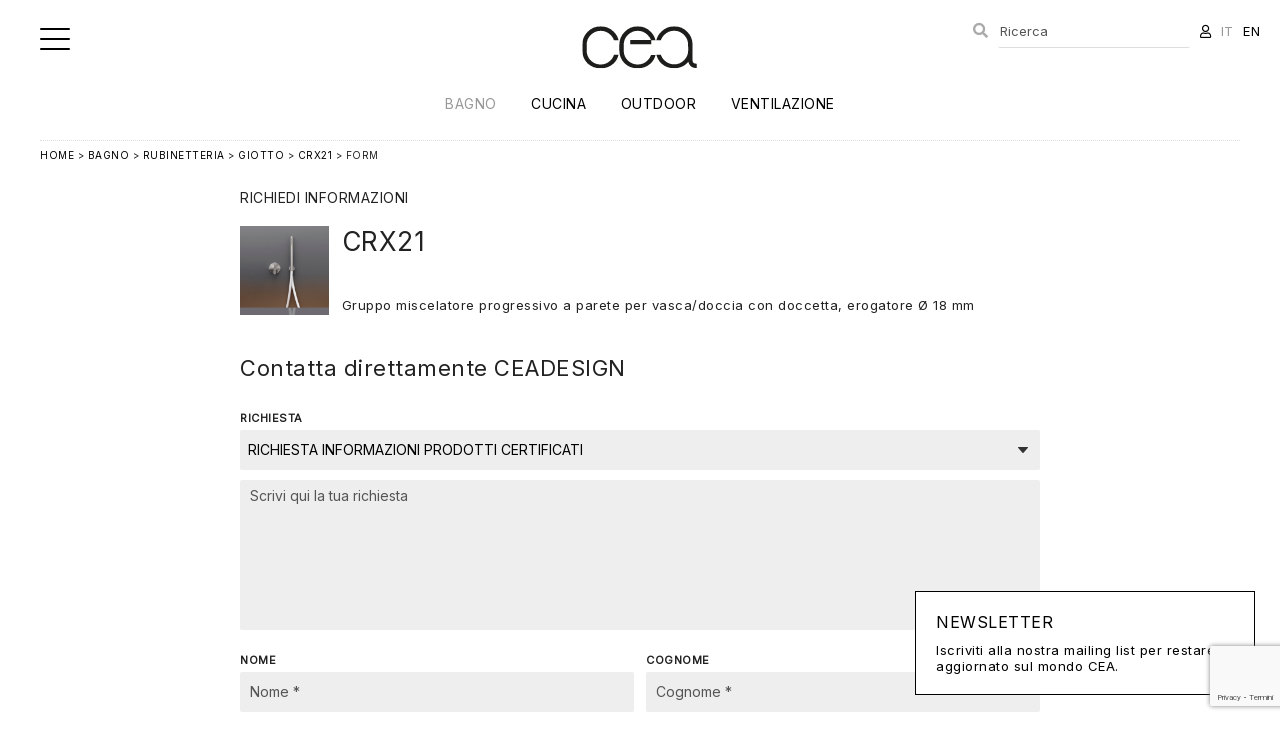

--- FILE ---
content_type: text/html; charset=UTF-8
request_url: https://www.ceadesign.it/it/products/1-bagno/5-rubinetteria/5-giotto/item/81-crx21/form?r=17
body_size: 8290
content:
<!DOCTYPE html>
<html lang="it">
<head>
<title>CEADESIGN - Richiedi informazioni</title> 
<meta name="description" content="Contatta direttamente CEADESIGN" /> 
<meta name="keywords" content="Ceadesign, cea, design, rubinetteria, cucina, bagno, docce esterne, ventilazione, acciaio, made in italy, accessori bagno, arredo bagno, progettazione cucina" /> 
<meta property="og:title" content="CEADESIGN - Richiedi informazioni" /> 
<meta property="og:site_name" content="CEADESIGN - Rubinetteria bagno e cucina, docce esterne e ventilazione"> 
<meta property="og:url" content="https://www.ceadesign.it/it/products/1-bagno/5-rubinetteria/5-giotto/item/81-crx21/form?r=17"> 
<meta name="apple-mobile-web-app-title" content="CEADESIGN"> 
<meta name="robots" content="all" />
<meta http-equiv="Content-Type" content="text/html; charset=UTF-8" />
<meta name="HandheldFriendly" content="True">
<meta name="MobileOptimized" content="320">
<meta name="viewport" content="width=device-width, user-scalable=no, minimum-scale=1.0, maximum-scale=1.0">
<meta name="mobile-web-app-capable" content="yes">
<meta name="apple-mobile-web-app-title" content="CEADESIGN">
<link rel="shortcut icon" href="https://www.ceadesign.it/images/favicon.png" type="image/png" />
<link rel="apple-touch-icon" href="https://www.ceadesign.it/images/touch-icon.png" />
<base href="https://www.ceadesign.it/"/>
<!-- Start cookieyes banner --> <script id="cookieyes" type="text/javascript" src="https://cdn-cookieyes.com/client_data/c54b0b1607e20836e40b5014/script.js"></script> <!-- End cookieyes banner -->

<script src="https://ajax.googleapis.com/ajax/libs/jquery/1.10.2/jquery.min.js"></script>
<script type="text/javascript" src="https://cdnjs.cloudflare.com/ajax/libs/jquery-easing/1.4.1/jquery.easing.min.js"></script>
<link href="https://www.ceadesign.it/css/site.css?i=1664549527" rel="stylesheet" />
<link href="https://www.ceadesign.it/js/fancybox/jquery.fancybox.min.css" rel="stylesheet" />
<link href="https://cdnjs.cloudflare.com/ajax/libs/font-awesome/5.14.0/css/all.min.css" rel="stylesheet" />
<link href="https://www.ceadesign.it/css/responsive.css?i=388525431" rel="stylesheet" />
<link rel="stylesheet" type="text/css" href="https://www.ceadesign.it/js/slick/slick.css?i=1235289625"/>
<script type="text/javascript" src="https://www.ceadesign.it/js/slick/slick.js"></script>
<script src="https://www.ceadesign.it/js/jquery.validate.js"></script>
<script src="https://www.ceadesign.it/js/functions.js"></script>
<script src="https://www.ceadesign.it/js/ddaccordion.js?i=293881443"></script>
<script src="https://www.ceadesign.it/js/fancybox/jquery.fancybox.min.js"></script>
<script type="text/javascript">
$(document).ready(function(){
    $("#form").validate();
});
 </script>
<script async src="https://www.googletagmanager.com/gtag/js?id=UA-33659347-1"></script>
<script>
  window.dataLayer = window.dataLayer || [];
  function gtag(){dataLayer.push(arguments);}
  gtag('js', new Date());

  gtag('config', 'UA-33659347-1');
</script>
<script type="text/javascript">
$(document).ready(function(){
$("#professione").change(function () { 
	 var value = $(this).val();
	 if(value!='12'){
	 	$(".disabled-input").addClass('hidden');
	 }else{
	 	$(".disabled-input").removeClass('hidden');
	 }
});

$("#stato").change(function () { 
    var value = $(this).val();
    if(value!='106'){
	    $(".disabled-select").addClass('hidden');
	    $("#provincia").removeClass('required');
    	$("#regione").removeClass('required');
	 }else{
    	$(".disabled-select").removeClass('hidden');
    	$("#provincia").addClass('required');
    	$("#regione").addClass('required');
    }
 });
});
</script>
<script src="https://www.google.com/recaptcha/api.js?render=6Ld8iDsaAAAAANo_uOhBDR4xn_mPVOz7tUbW-3sK&hl=it"></script>
<script>
    grecaptcha.ready(function() {
    // do request for recaptcha token
    // response is promise with passed token
        grecaptcha.execute('6Ld8iDsaAAAAANo_uOhBDR4xn_mPVOz7tUbW-3sK', {action:'validate_captcha'})
                  .then(function(token) {
            // add token value to form
            document.getElementById('g-recaptcha-response').value = token;
        });
    });
</script>
</head>
<body>
<div id="header" class="wrapper">
    <div class="group content">
  	
  	<a href="it" title="CEADESIGN"><img src="images/logo.svg?=1" alt="CEADESIGN" class="logo" /></a>
  	
  	<div class="group span_2_of_2 menu">
  	<ul>
  	  	<li class="selected"><a href="it/products/1-bagno">Bagno</a></li>
  	  	<li><a href="it/products/2-cucina">Cucina</a></li>
  	  	<li><a href="it/products/3-outdoor">Outdoor</a></li>
  	  	<li><a href="it/products/4-ventilazione">Ventilazione</a></li>
  	  	</ul>
  	</div>
  	
  	<div class="account">
  		<ul>
  		<li id="box-search"><form action="it/search" method="get" name="search"><input type="text" name="search" id="search" placeholder="Ricerca" value="" /></form></li>
  		<li><a href="it/account" data-balloon="Account" data-balloon-break data-balloon-pos="down"><i class="far fa-user"></i></a></li>
  		<li><a href="/it/products/1-bagno/5-rubinetteria/5-giotto/item/81-crx21/form?r=17" class="selected">IT</a></li>
  		<li><a href="/en/products/1-bagno/5-rubinetteria/5-giotto/item/81-crx21/form?r=17" >EN</a></li>
  		</ul>
  	</div>
  	<div class="account-mobile">
  		<ul>
  		<li><a href="it/search" data-balloon="Ricerca" data-balloon-break data-balloon-pos="down"><i class="fas fa-search"></i></a></li>
  		<li><a href="it/account" data-balloon="Account" data-balloon-break data-balloon-pos="down"><i class="far fa-user"></i></a></li>
  		</ul>
  	</div>
  	
  	</div>
</div>

<div id="button-menu" class="hamburger hamburger--collapse button-menu">
    <div class="hamburger-box"><div class="hamburger-inner"></div></div>
</div>
<div id="sidebar" class="sidebar">
	<ul>
	  	<li class="phone_show corporate selected"><a href="it/products/1-bagno" title="CEADESIGN - Bagno">Bagno</a></li>
  	  	<li class="phone_show corporate "><a href="it/products/2-cucina" title="CEADESIGN - Cucina">Cucina</a></li>
  	  	<li class="phone_show corporate "><a href="it/products/3-outdoor" title="CEADESIGN - Outdoor">Outdoor</a></li>
  	  	<li class="phone_show corporate "><a href="it/products/4-ventilazione" title="CEADESIGN - Ventilazione">Ventilazione</a></li>
  		<li class="separator mobile"><a href="it/about" title="CEADESIGN - Company">Company</a></li>
		<li ><a href="it/news/4-news" title="CEADESIGN - News">News</a></li>
			<li ><a href="it/news/1-inspirations" title="CEADESIGN - Inspirations">Inspirations</a></li>
			<li ><a href="it/news/2-cataloghi" title="CEADESIGN - Cataloghi">Cataloghi</a></li>
			<li><a href="it/approvals" title="CEADESIGN - Certificazioni">Certificazioni</a></li>
			<li class="separator"><a href="it/news/3-parlano_di_noi" title="CEADESIGN - Parlano di noi">Parlano di noi</a></li>
			
	<li><a href="it/account" title="CEADESIGN - Press Kit">Press Kit</a></li>
	<li class="separator"><a href="it/jobs" title="CEADESIGN - Lavora con noi">Lavora con noi</a></li>
	<li><a href="it/newsletter" title="CEADESIGN - Newsletter">Newsletter</a></li>
	<li><a href="it/contacts" title="CEADESIGN - Contatti">Contatti</a></li>
	<li class="separator phone_show lang"><a href="/it/products/1-bagno/5-rubinetteria/5-giotto/item/81-crx21/form?r=17" class="selected">IT</a> | <a href="/en/products/1-bagno/5-rubinetteria/5-giotto/item/81-crx21/form?r=17" >EN</a></li>
  	</ul>
	
	<ul class="social">
	<li><a href="https://www.instagram.com/ceadesign_official/" target="_blank"><i class="fab fa-instagram"></i></a></li>
	<li><a href="https://www.facebook.com/ceadesignSrl/" target="_blank"><i class="fab fa-facebook-f"></i></a></li>
	<li><a href="https://www.pinterest.it/ceadesignsrl/" target="_blank"><i class="fab fa-pinterest"></i></a></li>
	<li><a href="https://it.linkedin.com/company/ceadesign-srl/" target="_blank"><i class="fab fa-linkedin-in"></i></a></li>
	<li><a href="https://www.youtube.com/channel/UCWlIXPPxWHEIW6w5B9hEf8Q/" target="_blank"><i class="fab fa-youtube"></i></a></li>
	</ul></div>


<script type="text/javascript">
	var forEach=function(t,o,r){if("[object Object]"===Object.prototype.toString.call(t))for(var c in t)Object.prototype.hasOwnProperty.call(t,c)&&o.call(r,t[c],c,t);else for(var e=0,l=t.length;l>e;e++)o.call(r,t[e],e,t)};
    var hamburgers = document.querySelectorAll(".hamburger");
    if (hamburgers.length > 0) {
      forEach(hamburgers, function(hamburger) {
        hamburger.addEventListener("click", function() {
          this.classList.toggle("is-active");
        }, false);
      });
    }
    
$( "#button-menu" ).click(function() {
  $( "#sidebar" ).fadeToggle("slow");
});
</script>

<div id="search-box">

</div>
<div id="main" class="wrapper"><div class="group content">
<p class="navigation"><a href="it">Home</a> > <a href="it/products/1-bagno">Bagno</a> > 
	<a href="it/products/1-bagno/5-rubinetteria">Rubinetteria</a> >  
	<a href="it/products/1-bagno/5-rubinetteria/5-giotto">GIOTTO</a> >  
	<a href="https://www.ceadesign.it/it/products/1-bagno/5-rubinetteria/5-giotto/item/81-crx21">CRX21</a> > Form
</p>		

<div class="group span_2_of_2 form-request">
<h4>Richiedi informazioni</h4>
<div class="group span_2_of_2 article">
		<div class="col span_1_of_8"><img src="media/CRX/CRX21/CRX21.jpg" alt="" class="scale" /></div>
		<div class="col span_7_of_8"><h2>CRX21</h2><p>Gruppo miscelatore progressivo a parete per vasca/doccia con doccetta, erogatore Ø 18 mm</p></div>
</div>

<div class="group span_2_of_2"><h3>Contatta direttamente CEADESIGN</h3></div>
<form action="include/process.php" method="post" name="form" id="form" class="vertical-label"  autocomplete="off">
<input type="hidden" name="page" value="https://www.ceadesign.it/it/products/1-bagno/5-rubinetteria/5-giotto/item/81-crx21/form/" />
<input type="hidden" name="action" value="sendinfo" />
<input type="hidden" name="id" value="81" />
<input type="hidden" name="prodotto" value="CRX21" />
<input type="hidden" name="prodotto_text" value="Gruppo miscelatore progressivo a parete per vasca/doccia con doccetta, erogatore Ø 18 mm" />
<input type="hidden" name="prodotto_url" value="https://www.ceadesign.it/it/products/1-bagno/5-rubinetteria/5-giotto/item/81-crx21" />
<input type="hidden" name="prodotto_image" value="https://www.ceadesign.it/media/CRX/CRX21/CRX21.jpg" />
<input type="hidden" id="g-recaptcha-response" name="g-recaptcha-response">
	
<div class="group span_2_of_2 row">
	<label>Richiesta</label>
	<select name="tipologia" id="tipologia" class="required span_2_of_2"><option value="">Seleziona:</option><option value="16">Richiesta informazioni</option><option value="17" selected>Richiesta informazioni prodotti certificati</option><option value="31">Richiesta cartella finiture</option><option value="32">Richiesta campioni finiture acciaio inox satinato e finiture speciali satinate</option><option value="33">Richiesta campioni finiture acciaio inox lucidato e finiture speciali lucidate</option></select>
</div>
<div class="group span_2_of_2 row">
	<textarea name="messaggio" id="messaggio" placeholder="Scrivi qui la tua richiesta" class="required span_2_of_2" rows="8"></textarea>
</div>
<div class="group span_2_of_2 row">
	<div class="col span_1_of_2"><label>Nome</label><input type="text" name="nome" id="nome" class="required span_2_of_2" placeholder="Nome *" value="" /></div>
	<div class="col span_1_of_2"><label>Cognome</label><input type="text" name="cognome" id="cognome" class="required span_2_of_2" placeholder="Cognome *" value=""/></div>
</div>
<div class="group span_2_of_2 row">
	<div class="col span_1_of_2"><label>Telefono</label><input type="text" name="telefono" id="telefono" class="span_2_of_2" placeholder="Telefono" value=""/></div>
	<div class="col span_1_of_2"><label>E-mail</label><input type="text" name="email" id="email" class="required email span_2_of_2" placeholder="E-mail *" value=""/></div>
</div>
<div class="group span_2_of_2 row">
	<div class="col span_1_of_2"><label>Azienda / Studio</label><input type="text" name="azienda" id="azienda" class="span_2_of_2" placeholder="Azienda / Studio" value=""/></div>
	<div class="col span_1_of_2"><label>Professione</label><select name="professione" id="professione" class="required span_2_of_2"><option value="">Seleziona:</option><option value="2">Architetto</option><option value="3">Interior Designer</option><option value="4">Contractor</option><option value="5">Developer</option><option value="6">Rivenditore</option><option value="7">Idraulico</option><option value="8">Progettista navale</option><option value="9">Giornalista</option><option value="10">Privato</option><option value="11">Studente</option><option value="12">Altro (specifica)</option></select></div>
</div>
<div class="group span_2_of_2 disabled-input hidden row">
	<div class="col span_1_of_2"><label>Altro</label><input type="text" name="professione2" id="professione2" class="span_2_of_2" placeholder="Professione" value=""/></div>
</div>
<div class="group span_2_of_2 row">
	<div class="col span_1_of_2"><label>Stato</label><select name="stato" id="stato" class="span_2_of_2"><option value="1">Afghanistan</option><option value="2">Albania</option><option value="3">Algeria</option><option value="5">Andorra</option><option value="6">Angola</option><option value="7">Anguilla</option><option value="8">Antartide</option><option value="9">Antigua e Barbuda</option><option value="152">Antille Olandesi</option><option value="187">Arabia Saudita</option><option value="10">Argentina</option><option value="11">Armenia</option><option value="12">Aruba</option><option value="13">Australia</option><option value="14">Austria</option><option value="15">Azerbaijan</option><option value="16">Bahamas</option><option value="17">Bahrein</option><option value="18">Bangladesh</option><option value="19">Barbados</option><option value="21">Belgio</option><option value="22">Belize</option><option value="23">Benin</option><option value="24">Bermuda</option><option value="25">Bhutan</option><option value="20">Bielorussia</option><option value="26">Bolivia</option><option value="27">Bosnia Erzegovina</option><option value="28">Botswana</option><option value="30">Brasile</option><option value="32">Brunei Darussalam</option><option value="33">Bulgaria</option><option value="34">Burkina Faso</option><option value="35">Burundi</option><option value="36">Cambogia</option><option value="37">Camerun</option><option value="38">Canada</option><option value="39">Capo Verde</option><option value="45">Christmas Island</option><option value="42">Ciad</option><option value="43">Cile</option><option value="44">Cina</option><option value="56">Cipro</option><option value="46">Cocos (Keeling) Islands</option><option value="47">Colombia</option><option value="48">Comore</option><option value="49">Congo</option><option value="50">Congo,Rep. Democratica</option><option value="113">Corea del Nord</option><option value="114">Corea del Sud</option><option value="53">Costa d&#039;Avorio</option><option value="52">Costa Rica</option><option value="54">Croazia</option><option value="55">Cuba</option><option value="58">Danimarca</option><option value="60">Dominica</option><option value="63">Ecuador</option><option value="64">Egitto</option><option value="104">EIRE</option><option value="65">El Salvador</option><option value="222">Emirati Arabi Uniti</option><option value="67">Eritrea</option><option value="68">Estonia</option><option value="69">Etiopia</option><option value="70">Falkland Islands (Malvinas)</option><option value="72">Figi</option><option value="169">Filippine</option><option value="73">Finlandia</option><option value="74">Francia</option><option value="243">Francia - Corsica</option><option value="78">Gabon</option><option value="79">Gambia</option><option value="80">Georgia</option><option value="81">Germania</option><option value="82">Ghana</option><option value="107">Giamaica</option><option value="108">Giappone</option><option value="83">Gibilterra</option><option value="59">Gibuti</option><option value="109">Giordania</option><option value="84">Grecia</option><option value="86">Grenada</option><option value="85">Groenlandia</option><option value="87">Guadalupa</option><option value="88">Guam</option><option value="89">Guatemala</option><option value="75">Guiana Francese</option><option value="90">Guinea</option><option value="66">Guinea Equatoriale</option><option value="91">Guinea-Bissau</option><option value="92">Guyana</option><option value="93">Haiti</option><option value="95">Holy See (Vatican City State)</option><option value="96">Honduras</option><option value="97">Hong Kong</option><option value="100">India</option><option value="101">Indonesia</option><option value="102">Iran</option><option value="103">Iraq</option><option value="99">Islanda</option><option value="29">Isola Bouvet</option><option value="159">Isola di Norfolk</option><option value="40">Isole Cayman</option><option value="51">Isole di Cook</option><option value="71">Isole Faroe</option><option value="94">Isole Heard e McDonald</option><option value="131">Isole Maldive</option><option value="160">Isole Marianne del Nord</option><option value="134">Isole Marshall</option><option value="225">Isole Minor Outlying, USA</option><option value="194">Isole Solomone</option><option value="218">Isole Turks e Caicos</option><option value="232">Isole Vergini, GB</option><option value="226">Isole Vergini, USA</option><option value="105">Israele</option><option value="106" selected>Italia</option><option value="110">Kazakistan</option><option value="111">Kenya</option><option value="116">Kirgizistan</option><option value="112">Kiribati</option><option value="115">Kuwait</option><option value="117">Laos</option><option value="120">Lesotho</option><option value="118">Lettonia</option><option value="119">Libano</option><option value="121">Liberia</option><option value="122">Libia</option><option value="123">Liechtenstein</option><option value="124">Lituania</option><option value="125">Lussemburgo</option><option value="126">Macao</option><option value="127">Macedonia</option><option value="128">Madagascar</option><option value="129">Malawi</option><option value="130">Malaysia</option><option value="132">Mali</option><option value="133">Malta</option><option value="145">Marocco</option><option value="135">Martinica</option><option value="136">Mauritania</option><option value="137">Mauritius</option><option value="138">Mayotte</option><option value="139">Mexico</option><option value="140">Micronesia</option><option value="141">Moldova, Republic of</option><option value="142">Monaco</option><option value="143">Mongolia</option><option value="144">Montserrat</option><option value="146">Mozambique</option><option value="147">Myanmar</option><option value="148">Namibia</option><option value="149">Nauru</option><option value="150">Nepal</option><option value="155">Nicaragua</option><option value="156">Niger</option><option value="157">Nigeria</option><option value="158">Niue</option><option value="161">Norvegia</option><option value="153">Nuova Caledonia</option><option value="166">Nuova Guinea</option><option value="154">Nuova Zelanda</option><option value="31">Oceano Indiano, territorio britannico</option><option value="151">Olanda</option><option value="162">Oman</option><option value="163">Pakistan</option><option value="164">Palau</option><option value="165">Panama</option><option value="167">Paraguay</option><option value="168">Peru</option><option value="170">Pitcairn</option><option value="76">Polinesia Francese</option><option value="171">Polonia</option><option value="173">Porto Rico</option><option value="172">Portogallo</option><option value="241">Portogallo - Isole</option><option value="174">Qatar</option><option value="223">Regno Unito</option><option value="57">Repubblica Ceca</option><option value="41">Repubblica Centrafricana</option><option value="61">Repubblica Dominicana</option><option value="175">Reunion</option><option value="176">Romania</option><option value="177">Russia</option><option value="178">Rwanda</option><option value="234">Sahara Occidentale</option><option value="180">Saint Kitts e Nevis</option><option value="182">Saint Pierre e Miquelon</option><option value="183">Saint Vincent e le Grenadine</option><option value="184">Samoa</option><option value="4">Samoa Americane</option><option value="185">San Marino</option><option value="179">Sant&#039;Elena</option><option value="181">Santa Lucia</option><option value="186">Sao Tome e Principe</option><option value="188">Senegal</option><option value="236">Serbia e Montenegro</option><option value="189">Seychelles</option><option value="190">Sierra Leone</option><option value="191">Singapore</option><option value="206">Siria</option><option value="192">Slovacchia</option><option value="193">Slovenia</option><option value="195">Somalia</option><option value="198">Spagna</option><option value="240">Spagna - Isole</option><option value="199">Sri Lanka</option><option value="196">Sud Africa</option><option value="197">Sud Georgia e Isole Sandwich del Sud</option><option value="200">Sudan</option><option value="201">Suriname</option><option value="202">Svalbard e Jan Mayen</option><option value="204">Svezia</option><option value="205">Svizzera</option><option value="203">Swaziland</option><option value="208">Tagikistan</option><option value="207">Taiwan</option><option value="209">Tanzania</option><option value="77">Territori Francesi del Sud</option><option value="239">Territori Palestinesi</option><option value="210">Thailand</option><option value="62">Timor Est</option><option value="211">Togo</option><option value="212">Tokelau</option><option value="213">Tonga</option><option value="214">Trinidad e Tobago</option><option value="215">Tunisia</option><option value="216">Turchia</option><option value="217">Turkmenistan</option><option value="219">Tuvalu</option><option value="221">Ucraina</option><option value="220">Uganda</option><option value="242">UK - Isole del Canale</option><option value="98">Ungheria</option><option value="227">Uruguay</option><option value="224">USA</option><option value="228">Uzbekistan</option><option value="229">Vanuatu</option><option value="230">Venezuela</option><option value="231">Vietnam</option><option value="233">Wallis e Futuna</option><option value="235">Yemen</option><option value="237">Zambia</option><option value="238">Zimbabwe</option></select></div>
</div>
<div class="group span_2_of_2 row">
	<div class="col span_1_of_2"><label>Indirizzo</label><input type="text" name="indirizzo" id="indirizzo" class="span_2_of_2" placeholder="Indirizzo" value=""/></div>
	<div class="col span_1_of_2"><label>CAP</label><input type="text" name="cap" id="cap" class="span_2_of_2 required" placeholder="CAP *"  value=""/></div>
</div>
<div class="group span_2_of_2 row">
	<div class="col span_1_of_2"><label>Città</label><input type="text" name="citta" id="citta" class="required span_2_of_2" placeholder="Città *"  value=""/></div>
</div>
<div class="group span_2_of_2 disabled-select row">
	<div class="col span_1_of_2"><label>Provincia</label><select name="provincia" id="provincia" class="required span_2_of_2"><option value="">Seleziona:</option><option value="84">Agrigento</option><option value="6">Alessandria</option><option value="42">Ancona</option><option value="7">Aosta</option><option value="51">Arezzo</option><option value="44">Ascoli Piceno</option><option value="5">Asti</option><option value="64">Avellino</option><option value="72">Bari</option><option value="112">Barletta-Adria-Trani</option><option value="25">Belluno</option><option value="62">Benevento</option><option value="16">Bergamo</option><option value="96">Biella</option><option value="37">Bologna</option><option value="21">Bolzano</option><option value="17">Brescia</option><option value="74">Brindisi</option><option value="92">Cagliari</option><option value="85">Caltanissetta</option><option value="70">Campobasso</option><option value="109">Carbonia-Iglesias</option><option value="61">Caserta</option><option value="87">Catania</option><option value="79">Catanzaro</option><option value="69">Chieti</option><option value="13">Como</option><option value="78">Cosenza</option><option value="19">Cremona</option><option value="102">Crotone</option><option value="4">Cuneo</option><option value="86">Enna</option><option value="111">Fermo</option><option value="38">Ferrara</option><option value="48">Firenze</option><option value="71">Foggia</option><option value="40">Forli&#039;</option><option value="104">Forli&#039; e Cesena</option><option value="60">Frosinone</option><option value="10">Genova</option><option value="31">Gorizia</option><option value="53">Grossetto</option><option value="8">Imperia</option><option value="94">Isernia</option><option value="66">L&#039;Aquila</option><option value="11">La Spezia</option><option value="59">Latina</option><option value="75">Lecce</option><option value="100">Lecco</option><option value="49">Livorno</option><option value="101">Lodi</option><option value="46">Lucca</option><option value="43">Macerata</option><option value="20">Mantova</option><option value="45">Massa-Carrara</option><option value="77">Matera</option><option value="106">Medio Campidano</option><option value="83">Messina</option><option value="15">Milano</option><option value="36">Modena</option><option value="110">Monza-Brianza</option><option value="63">Napoli</option><option value="3">Novara</option><option value="91">Nuoro</option><option value="107">Ogliastra</option><option value="108">Olbia-Tempio</option><option value="95">Oristano</option><option value="28">Padova</option><option value="82">Palermo</option><option value="34">Parma</option><option value="18">Pavia</option><option value="54">Perugia</option><option value="41">Pesaro e Urbino</option><option value="105">Pesaro e Urbino</option><option value="68">Pescara</option><option value="33">Piacenza</option><option value="50">Pisa</option><option value="47">Pistoia</option><option value="93">Pordenone</option><option value="76">Potenza</option><option value="97">Prato</option><option value="88">Ragusa</option><option value="39">Ravenna</option><option value="80">Reggio Calabria</option><option value="35">Reggio Emilia</option><option value="57">Rieti</option><option value="98">Rimini</option><option value="58">Roma</option><option value="29">Rovigo</option><option value="65">Salerno</option><option value="90">Sassari</option><option value="9">Savona</option><option value="52">Siena</option><option value="89">Siracusa</option><option value="14">Sondrio</option><option value="73">Taranto</option><option value="67">Teramo</option><option value="55">Terni</option><option value="1">Torino</option><option value="81">Trapani</option><option value="22">Trento</option><option value="26">Treviso</option><option value="32">Trieste</option><option value="30">Udine</option><option value="12">Varese</option><option value="27">Venezia</option><option value="99">Verbania</option><option value="2">Vercelli</option><option value="23">Verona</option><option value="103">Vibo Valentia</option><option value="24">Vicenza</option><option value="56">Viterbo</option></select></div>
	<div class="col span_1_of_2"><label>Regione</label><select name="regione" id="regione"  class="required span_2_of_2"><option value="">Seleziona:</option><option value="13">Abruzzo</option><option value="16">Basilicata</option><option value="18">Calabria</option><option value="15">Campania</option><option value="8">Emilia-Romagna</option><option value="7">Friuli Venezia Giulia</option><option value="12">Lazio</option><option value="3">Liguria</option><option value="4">Lombardia</option><option value="10">Marche</option><option value="14">Molise</option><option value="2">Piemonte</option><option value="17">Puglia</option><option value="20">Sardegna</option><option value="19">Sicilia</option><option value="9">Toscana</option><option value="5">Trentino Alto Adige</option><option value="11">Umbria</option><option value="1">Valle d&#039;Aosta</option><option value="6">Veneto</option></select></div>
</div>
<div class="group span_2_of_2 row mt40 mb40">
	<p><input type="checkbox" name="privacy" id="privacy" value="1" class="required" /> Dichiaro di aver preso visione dell' informativa sulla privacy  e ACCONSENTO al trattamento dei miei dati per finalità di marketing da parte di CEADESIGN.</p>
</div>
<div class="group span_2_of_2 row">
	<input type="reset" name="reset" value="Indietro" class="col span_1_of_2" onclick="javascript:history.back()"/>
	<input type="submit" name="submit" value="Invia" class="col span_1_of_2 btn-primary" />
</div>
</form>



</div>


	
</div></div>



<footer id="footer">
<div class="group span_2_of_2 content">
	<div class="grid-footer">
	<div class="item">
	<h3>Account</h3>
	<a href="https://www.ceadesign.it/it/account">Accedi / Registrati</a>
	</div>
	<div class="item">
	<h3>LEGAL</h3>
	<ul>
		<li><a href="javascript:void(0);" onclick="MM_openBrWindow('it/legal/8-informativa_sulla_privacy','','scrollbars=yes,width=600,height=700')" title="Informativa sulla privacy">Informativa sulla privacy</a>
		<li><a href="javascript:void(0);" onclick="MM_openBrWindow('it/legal/9-informativa_sui_cookies','','scrollbars=yes,width=600,height=700')" title="Informativa sui cookies">Informativa sui cookies</a>
		</ul>
	</div>
	<div class="item">
	<h3>Newsletter</h3>
	<a href="https://www.ceadesign.it/it/newsletter/" title="Newsletter">Iscriviti alla nostra mailing list per restare aggiornato sul mondo CEA.</a>
	</div>
	
	
	<div class="item">
	<h3>Follow Us</h3>
	<ul class="social">
	<li><a href="https://www.instagram.com/ceadesign_official/" target="_blank"><i class="fab fa-instagram"></i></a></li>
	<li><a href="https://www.facebook.com/ceadesignSrl/" target="_blank"><i class="fab fa-facebook-f"></i></a></li>
	<li><a href="https://www.pinterest.it/ceadesignsrl/" target="_blank"><i class="fab fa-pinterest"></i></a></li>
	<li><a href="https://it.linkedin.com/company/ceadesign-srl/" target="_blank"><i class="fab fa-linkedin-in"></i></a></li>
	<li><a href="https://www.youtube.com/channel/UCWlIXPPxWHEIW6w5B9hEf8Q/" target="_blank"><i class="fab fa-youtube"></i></a></li>
	</ul>	</div>
	
	<div class="col span_1_of_6">
	
	</div>
	</div>
	
	<div class="group span_2_of_2 member">
	<h4>Member of</h4>
	<ul>
	<li><a href="https://www.archiproducts.com/it/ceadesign" target="_blank"><img src="images/logo_archiproducts.svg" alt=""/></a></li>
	<li><a href="https://www.archilovers.com/teams/81402/ceadesign.html#projects" target="_blank"><img src="images/logo_archilovers.svg"  alt=""/></a></li>
	<li><a href="https://www.edilportale.com/aziende/ceadesign_81402.html" target="_blank"><img src="images/logo_edilportale.svg" alt=""/></a></li>
	<li><a href="https://archello.com/it/brand/ceadesign" target="_blank"><img src="images/logo_archello.svg"  alt=""/></a></li>
	<li><a href="https://www.archiexpo.it/prod/ceadesign-70554.html" target="_blank"><img src="images/logo_archiexpo.svg"  alt=""/></a></li>
	<li><a href="https://www.hoog.design/en/companies/ceadesign" target="_blank"><img src="images/logo_hook.svg"  alt=""/></a></li>
	</ul>
	</div>
	
	<div class="group span_2_of_2 credits">
		<p>P. IVA - C.F. - R.I. (VI): 01628190249 | Capitale sociale: <span style="white-space:nowrap">€ 76.000,00 i.v.</span> | REA VI 173914</p> 
	</div>
</div>
</footer>
<div class="box-newsletter">
	<a href="it/newsletter/" title="Newsletter">
	<h3>Newsletter</h3>
	Iscriviti alla nostra mailing list per restare aggiornato sul mondo CEA.	</a>
</div>
<div class="top"><a><i class="fas fa-arrow-up"></i></a></div></body>
</html>


--- FILE ---
content_type: text/html; charset=utf-8
request_url: https://www.google.com/recaptcha/api2/anchor?ar=1&k=6Ld8iDsaAAAAANo_uOhBDR4xn_mPVOz7tUbW-3sK&co=aHR0cHM6Ly93d3cuY2VhZGVzaWduLml0OjQ0Mw..&hl=it&v=N67nZn4AqZkNcbeMu4prBgzg&size=invisible&anchor-ms=20000&execute-ms=30000&cb=plc70e19zqda
body_size: 48901
content:
<!DOCTYPE HTML><html dir="ltr" lang="it"><head><meta http-equiv="Content-Type" content="text/html; charset=UTF-8">
<meta http-equiv="X-UA-Compatible" content="IE=edge">
<title>reCAPTCHA</title>
<style type="text/css">
/* cyrillic-ext */
@font-face {
  font-family: 'Roboto';
  font-style: normal;
  font-weight: 400;
  font-stretch: 100%;
  src: url(//fonts.gstatic.com/s/roboto/v48/KFO7CnqEu92Fr1ME7kSn66aGLdTylUAMa3GUBHMdazTgWw.woff2) format('woff2');
  unicode-range: U+0460-052F, U+1C80-1C8A, U+20B4, U+2DE0-2DFF, U+A640-A69F, U+FE2E-FE2F;
}
/* cyrillic */
@font-face {
  font-family: 'Roboto';
  font-style: normal;
  font-weight: 400;
  font-stretch: 100%;
  src: url(//fonts.gstatic.com/s/roboto/v48/KFO7CnqEu92Fr1ME7kSn66aGLdTylUAMa3iUBHMdazTgWw.woff2) format('woff2');
  unicode-range: U+0301, U+0400-045F, U+0490-0491, U+04B0-04B1, U+2116;
}
/* greek-ext */
@font-face {
  font-family: 'Roboto';
  font-style: normal;
  font-weight: 400;
  font-stretch: 100%;
  src: url(//fonts.gstatic.com/s/roboto/v48/KFO7CnqEu92Fr1ME7kSn66aGLdTylUAMa3CUBHMdazTgWw.woff2) format('woff2');
  unicode-range: U+1F00-1FFF;
}
/* greek */
@font-face {
  font-family: 'Roboto';
  font-style: normal;
  font-weight: 400;
  font-stretch: 100%;
  src: url(//fonts.gstatic.com/s/roboto/v48/KFO7CnqEu92Fr1ME7kSn66aGLdTylUAMa3-UBHMdazTgWw.woff2) format('woff2');
  unicode-range: U+0370-0377, U+037A-037F, U+0384-038A, U+038C, U+038E-03A1, U+03A3-03FF;
}
/* math */
@font-face {
  font-family: 'Roboto';
  font-style: normal;
  font-weight: 400;
  font-stretch: 100%;
  src: url(//fonts.gstatic.com/s/roboto/v48/KFO7CnqEu92Fr1ME7kSn66aGLdTylUAMawCUBHMdazTgWw.woff2) format('woff2');
  unicode-range: U+0302-0303, U+0305, U+0307-0308, U+0310, U+0312, U+0315, U+031A, U+0326-0327, U+032C, U+032F-0330, U+0332-0333, U+0338, U+033A, U+0346, U+034D, U+0391-03A1, U+03A3-03A9, U+03B1-03C9, U+03D1, U+03D5-03D6, U+03F0-03F1, U+03F4-03F5, U+2016-2017, U+2034-2038, U+203C, U+2040, U+2043, U+2047, U+2050, U+2057, U+205F, U+2070-2071, U+2074-208E, U+2090-209C, U+20D0-20DC, U+20E1, U+20E5-20EF, U+2100-2112, U+2114-2115, U+2117-2121, U+2123-214F, U+2190, U+2192, U+2194-21AE, U+21B0-21E5, U+21F1-21F2, U+21F4-2211, U+2213-2214, U+2216-22FF, U+2308-230B, U+2310, U+2319, U+231C-2321, U+2336-237A, U+237C, U+2395, U+239B-23B7, U+23D0, U+23DC-23E1, U+2474-2475, U+25AF, U+25B3, U+25B7, U+25BD, U+25C1, U+25CA, U+25CC, U+25FB, U+266D-266F, U+27C0-27FF, U+2900-2AFF, U+2B0E-2B11, U+2B30-2B4C, U+2BFE, U+3030, U+FF5B, U+FF5D, U+1D400-1D7FF, U+1EE00-1EEFF;
}
/* symbols */
@font-face {
  font-family: 'Roboto';
  font-style: normal;
  font-weight: 400;
  font-stretch: 100%;
  src: url(//fonts.gstatic.com/s/roboto/v48/KFO7CnqEu92Fr1ME7kSn66aGLdTylUAMaxKUBHMdazTgWw.woff2) format('woff2');
  unicode-range: U+0001-000C, U+000E-001F, U+007F-009F, U+20DD-20E0, U+20E2-20E4, U+2150-218F, U+2190, U+2192, U+2194-2199, U+21AF, U+21E6-21F0, U+21F3, U+2218-2219, U+2299, U+22C4-22C6, U+2300-243F, U+2440-244A, U+2460-24FF, U+25A0-27BF, U+2800-28FF, U+2921-2922, U+2981, U+29BF, U+29EB, U+2B00-2BFF, U+4DC0-4DFF, U+FFF9-FFFB, U+10140-1018E, U+10190-1019C, U+101A0, U+101D0-101FD, U+102E0-102FB, U+10E60-10E7E, U+1D2C0-1D2D3, U+1D2E0-1D37F, U+1F000-1F0FF, U+1F100-1F1AD, U+1F1E6-1F1FF, U+1F30D-1F30F, U+1F315, U+1F31C, U+1F31E, U+1F320-1F32C, U+1F336, U+1F378, U+1F37D, U+1F382, U+1F393-1F39F, U+1F3A7-1F3A8, U+1F3AC-1F3AF, U+1F3C2, U+1F3C4-1F3C6, U+1F3CA-1F3CE, U+1F3D4-1F3E0, U+1F3ED, U+1F3F1-1F3F3, U+1F3F5-1F3F7, U+1F408, U+1F415, U+1F41F, U+1F426, U+1F43F, U+1F441-1F442, U+1F444, U+1F446-1F449, U+1F44C-1F44E, U+1F453, U+1F46A, U+1F47D, U+1F4A3, U+1F4B0, U+1F4B3, U+1F4B9, U+1F4BB, U+1F4BF, U+1F4C8-1F4CB, U+1F4D6, U+1F4DA, U+1F4DF, U+1F4E3-1F4E6, U+1F4EA-1F4ED, U+1F4F7, U+1F4F9-1F4FB, U+1F4FD-1F4FE, U+1F503, U+1F507-1F50B, U+1F50D, U+1F512-1F513, U+1F53E-1F54A, U+1F54F-1F5FA, U+1F610, U+1F650-1F67F, U+1F687, U+1F68D, U+1F691, U+1F694, U+1F698, U+1F6AD, U+1F6B2, U+1F6B9-1F6BA, U+1F6BC, U+1F6C6-1F6CF, U+1F6D3-1F6D7, U+1F6E0-1F6EA, U+1F6F0-1F6F3, U+1F6F7-1F6FC, U+1F700-1F7FF, U+1F800-1F80B, U+1F810-1F847, U+1F850-1F859, U+1F860-1F887, U+1F890-1F8AD, U+1F8B0-1F8BB, U+1F8C0-1F8C1, U+1F900-1F90B, U+1F93B, U+1F946, U+1F984, U+1F996, U+1F9E9, U+1FA00-1FA6F, U+1FA70-1FA7C, U+1FA80-1FA89, U+1FA8F-1FAC6, U+1FACE-1FADC, U+1FADF-1FAE9, U+1FAF0-1FAF8, U+1FB00-1FBFF;
}
/* vietnamese */
@font-face {
  font-family: 'Roboto';
  font-style: normal;
  font-weight: 400;
  font-stretch: 100%;
  src: url(//fonts.gstatic.com/s/roboto/v48/KFO7CnqEu92Fr1ME7kSn66aGLdTylUAMa3OUBHMdazTgWw.woff2) format('woff2');
  unicode-range: U+0102-0103, U+0110-0111, U+0128-0129, U+0168-0169, U+01A0-01A1, U+01AF-01B0, U+0300-0301, U+0303-0304, U+0308-0309, U+0323, U+0329, U+1EA0-1EF9, U+20AB;
}
/* latin-ext */
@font-face {
  font-family: 'Roboto';
  font-style: normal;
  font-weight: 400;
  font-stretch: 100%;
  src: url(//fonts.gstatic.com/s/roboto/v48/KFO7CnqEu92Fr1ME7kSn66aGLdTylUAMa3KUBHMdazTgWw.woff2) format('woff2');
  unicode-range: U+0100-02BA, U+02BD-02C5, U+02C7-02CC, U+02CE-02D7, U+02DD-02FF, U+0304, U+0308, U+0329, U+1D00-1DBF, U+1E00-1E9F, U+1EF2-1EFF, U+2020, U+20A0-20AB, U+20AD-20C0, U+2113, U+2C60-2C7F, U+A720-A7FF;
}
/* latin */
@font-face {
  font-family: 'Roboto';
  font-style: normal;
  font-weight: 400;
  font-stretch: 100%;
  src: url(//fonts.gstatic.com/s/roboto/v48/KFO7CnqEu92Fr1ME7kSn66aGLdTylUAMa3yUBHMdazQ.woff2) format('woff2');
  unicode-range: U+0000-00FF, U+0131, U+0152-0153, U+02BB-02BC, U+02C6, U+02DA, U+02DC, U+0304, U+0308, U+0329, U+2000-206F, U+20AC, U+2122, U+2191, U+2193, U+2212, U+2215, U+FEFF, U+FFFD;
}
/* cyrillic-ext */
@font-face {
  font-family: 'Roboto';
  font-style: normal;
  font-weight: 500;
  font-stretch: 100%;
  src: url(//fonts.gstatic.com/s/roboto/v48/KFO7CnqEu92Fr1ME7kSn66aGLdTylUAMa3GUBHMdazTgWw.woff2) format('woff2');
  unicode-range: U+0460-052F, U+1C80-1C8A, U+20B4, U+2DE0-2DFF, U+A640-A69F, U+FE2E-FE2F;
}
/* cyrillic */
@font-face {
  font-family: 'Roboto';
  font-style: normal;
  font-weight: 500;
  font-stretch: 100%;
  src: url(//fonts.gstatic.com/s/roboto/v48/KFO7CnqEu92Fr1ME7kSn66aGLdTylUAMa3iUBHMdazTgWw.woff2) format('woff2');
  unicode-range: U+0301, U+0400-045F, U+0490-0491, U+04B0-04B1, U+2116;
}
/* greek-ext */
@font-face {
  font-family: 'Roboto';
  font-style: normal;
  font-weight: 500;
  font-stretch: 100%;
  src: url(//fonts.gstatic.com/s/roboto/v48/KFO7CnqEu92Fr1ME7kSn66aGLdTylUAMa3CUBHMdazTgWw.woff2) format('woff2');
  unicode-range: U+1F00-1FFF;
}
/* greek */
@font-face {
  font-family: 'Roboto';
  font-style: normal;
  font-weight: 500;
  font-stretch: 100%;
  src: url(//fonts.gstatic.com/s/roboto/v48/KFO7CnqEu92Fr1ME7kSn66aGLdTylUAMa3-UBHMdazTgWw.woff2) format('woff2');
  unicode-range: U+0370-0377, U+037A-037F, U+0384-038A, U+038C, U+038E-03A1, U+03A3-03FF;
}
/* math */
@font-face {
  font-family: 'Roboto';
  font-style: normal;
  font-weight: 500;
  font-stretch: 100%;
  src: url(//fonts.gstatic.com/s/roboto/v48/KFO7CnqEu92Fr1ME7kSn66aGLdTylUAMawCUBHMdazTgWw.woff2) format('woff2');
  unicode-range: U+0302-0303, U+0305, U+0307-0308, U+0310, U+0312, U+0315, U+031A, U+0326-0327, U+032C, U+032F-0330, U+0332-0333, U+0338, U+033A, U+0346, U+034D, U+0391-03A1, U+03A3-03A9, U+03B1-03C9, U+03D1, U+03D5-03D6, U+03F0-03F1, U+03F4-03F5, U+2016-2017, U+2034-2038, U+203C, U+2040, U+2043, U+2047, U+2050, U+2057, U+205F, U+2070-2071, U+2074-208E, U+2090-209C, U+20D0-20DC, U+20E1, U+20E5-20EF, U+2100-2112, U+2114-2115, U+2117-2121, U+2123-214F, U+2190, U+2192, U+2194-21AE, U+21B0-21E5, U+21F1-21F2, U+21F4-2211, U+2213-2214, U+2216-22FF, U+2308-230B, U+2310, U+2319, U+231C-2321, U+2336-237A, U+237C, U+2395, U+239B-23B7, U+23D0, U+23DC-23E1, U+2474-2475, U+25AF, U+25B3, U+25B7, U+25BD, U+25C1, U+25CA, U+25CC, U+25FB, U+266D-266F, U+27C0-27FF, U+2900-2AFF, U+2B0E-2B11, U+2B30-2B4C, U+2BFE, U+3030, U+FF5B, U+FF5D, U+1D400-1D7FF, U+1EE00-1EEFF;
}
/* symbols */
@font-face {
  font-family: 'Roboto';
  font-style: normal;
  font-weight: 500;
  font-stretch: 100%;
  src: url(//fonts.gstatic.com/s/roboto/v48/KFO7CnqEu92Fr1ME7kSn66aGLdTylUAMaxKUBHMdazTgWw.woff2) format('woff2');
  unicode-range: U+0001-000C, U+000E-001F, U+007F-009F, U+20DD-20E0, U+20E2-20E4, U+2150-218F, U+2190, U+2192, U+2194-2199, U+21AF, U+21E6-21F0, U+21F3, U+2218-2219, U+2299, U+22C4-22C6, U+2300-243F, U+2440-244A, U+2460-24FF, U+25A0-27BF, U+2800-28FF, U+2921-2922, U+2981, U+29BF, U+29EB, U+2B00-2BFF, U+4DC0-4DFF, U+FFF9-FFFB, U+10140-1018E, U+10190-1019C, U+101A0, U+101D0-101FD, U+102E0-102FB, U+10E60-10E7E, U+1D2C0-1D2D3, U+1D2E0-1D37F, U+1F000-1F0FF, U+1F100-1F1AD, U+1F1E6-1F1FF, U+1F30D-1F30F, U+1F315, U+1F31C, U+1F31E, U+1F320-1F32C, U+1F336, U+1F378, U+1F37D, U+1F382, U+1F393-1F39F, U+1F3A7-1F3A8, U+1F3AC-1F3AF, U+1F3C2, U+1F3C4-1F3C6, U+1F3CA-1F3CE, U+1F3D4-1F3E0, U+1F3ED, U+1F3F1-1F3F3, U+1F3F5-1F3F7, U+1F408, U+1F415, U+1F41F, U+1F426, U+1F43F, U+1F441-1F442, U+1F444, U+1F446-1F449, U+1F44C-1F44E, U+1F453, U+1F46A, U+1F47D, U+1F4A3, U+1F4B0, U+1F4B3, U+1F4B9, U+1F4BB, U+1F4BF, U+1F4C8-1F4CB, U+1F4D6, U+1F4DA, U+1F4DF, U+1F4E3-1F4E6, U+1F4EA-1F4ED, U+1F4F7, U+1F4F9-1F4FB, U+1F4FD-1F4FE, U+1F503, U+1F507-1F50B, U+1F50D, U+1F512-1F513, U+1F53E-1F54A, U+1F54F-1F5FA, U+1F610, U+1F650-1F67F, U+1F687, U+1F68D, U+1F691, U+1F694, U+1F698, U+1F6AD, U+1F6B2, U+1F6B9-1F6BA, U+1F6BC, U+1F6C6-1F6CF, U+1F6D3-1F6D7, U+1F6E0-1F6EA, U+1F6F0-1F6F3, U+1F6F7-1F6FC, U+1F700-1F7FF, U+1F800-1F80B, U+1F810-1F847, U+1F850-1F859, U+1F860-1F887, U+1F890-1F8AD, U+1F8B0-1F8BB, U+1F8C0-1F8C1, U+1F900-1F90B, U+1F93B, U+1F946, U+1F984, U+1F996, U+1F9E9, U+1FA00-1FA6F, U+1FA70-1FA7C, U+1FA80-1FA89, U+1FA8F-1FAC6, U+1FACE-1FADC, U+1FADF-1FAE9, U+1FAF0-1FAF8, U+1FB00-1FBFF;
}
/* vietnamese */
@font-face {
  font-family: 'Roboto';
  font-style: normal;
  font-weight: 500;
  font-stretch: 100%;
  src: url(//fonts.gstatic.com/s/roboto/v48/KFO7CnqEu92Fr1ME7kSn66aGLdTylUAMa3OUBHMdazTgWw.woff2) format('woff2');
  unicode-range: U+0102-0103, U+0110-0111, U+0128-0129, U+0168-0169, U+01A0-01A1, U+01AF-01B0, U+0300-0301, U+0303-0304, U+0308-0309, U+0323, U+0329, U+1EA0-1EF9, U+20AB;
}
/* latin-ext */
@font-face {
  font-family: 'Roboto';
  font-style: normal;
  font-weight: 500;
  font-stretch: 100%;
  src: url(//fonts.gstatic.com/s/roboto/v48/KFO7CnqEu92Fr1ME7kSn66aGLdTylUAMa3KUBHMdazTgWw.woff2) format('woff2');
  unicode-range: U+0100-02BA, U+02BD-02C5, U+02C7-02CC, U+02CE-02D7, U+02DD-02FF, U+0304, U+0308, U+0329, U+1D00-1DBF, U+1E00-1E9F, U+1EF2-1EFF, U+2020, U+20A0-20AB, U+20AD-20C0, U+2113, U+2C60-2C7F, U+A720-A7FF;
}
/* latin */
@font-face {
  font-family: 'Roboto';
  font-style: normal;
  font-weight: 500;
  font-stretch: 100%;
  src: url(//fonts.gstatic.com/s/roboto/v48/KFO7CnqEu92Fr1ME7kSn66aGLdTylUAMa3yUBHMdazQ.woff2) format('woff2');
  unicode-range: U+0000-00FF, U+0131, U+0152-0153, U+02BB-02BC, U+02C6, U+02DA, U+02DC, U+0304, U+0308, U+0329, U+2000-206F, U+20AC, U+2122, U+2191, U+2193, U+2212, U+2215, U+FEFF, U+FFFD;
}
/* cyrillic-ext */
@font-face {
  font-family: 'Roboto';
  font-style: normal;
  font-weight: 900;
  font-stretch: 100%;
  src: url(//fonts.gstatic.com/s/roboto/v48/KFO7CnqEu92Fr1ME7kSn66aGLdTylUAMa3GUBHMdazTgWw.woff2) format('woff2');
  unicode-range: U+0460-052F, U+1C80-1C8A, U+20B4, U+2DE0-2DFF, U+A640-A69F, U+FE2E-FE2F;
}
/* cyrillic */
@font-face {
  font-family: 'Roboto';
  font-style: normal;
  font-weight: 900;
  font-stretch: 100%;
  src: url(//fonts.gstatic.com/s/roboto/v48/KFO7CnqEu92Fr1ME7kSn66aGLdTylUAMa3iUBHMdazTgWw.woff2) format('woff2');
  unicode-range: U+0301, U+0400-045F, U+0490-0491, U+04B0-04B1, U+2116;
}
/* greek-ext */
@font-face {
  font-family: 'Roboto';
  font-style: normal;
  font-weight: 900;
  font-stretch: 100%;
  src: url(//fonts.gstatic.com/s/roboto/v48/KFO7CnqEu92Fr1ME7kSn66aGLdTylUAMa3CUBHMdazTgWw.woff2) format('woff2');
  unicode-range: U+1F00-1FFF;
}
/* greek */
@font-face {
  font-family: 'Roboto';
  font-style: normal;
  font-weight: 900;
  font-stretch: 100%;
  src: url(//fonts.gstatic.com/s/roboto/v48/KFO7CnqEu92Fr1ME7kSn66aGLdTylUAMa3-UBHMdazTgWw.woff2) format('woff2');
  unicode-range: U+0370-0377, U+037A-037F, U+0384-038A, U+038C, U+038E-03A1, U+03A3-03FF;
}
/* math */
@font-face {
  font-family: 'Roboto';
  font-style: normal;
  font-weight: 900;
  font-stretch: 100%;
  src: url(//fonts.gstatic.com/s/roboto/v48/KFO7CnqEu92Fr1ME7kSn66aGLdTylUAMawCUBHMdazTgWw.woff2) format('woff2');
  unicode-range: U+0302-0303, U+0305, U+0307-0308, U+0310, U+0312, U+0315, U+031A, U+0326-0327, U+032C, U+032F-0330, U+0332-0333, U+0338, U+033A, U+0346, U+034D, U+0391-03A1, U+03A3-03A9, U+03B1-03C9, U+03D1, U+03D5-03D6, U+03F0-03F1, U+03F4-03F5, U+2016-2017, U+2034-2038, U+203C, U+2040, U+2043, U+2047, U+2050, U+2057, U+205F, U+2070-2071, U+2074-208E, U+2090-209C, U+20D0-20DC, U+20E1, U+20E5-20EF, U+2100-2112, U+2114-2115, U+2117-2121, U+2123-214F, U+2190, U+2192, U+2194-21AE, U+21B0-21E5, U+21F1-21F2, U+21F4-2211, U+2213-2214, U+2216-22FF, U+2308-230B, U+2310, U+2319, U+231C-2321, U+2336-237A, U+237C, U+2395, U+239B-23B7, U+23D0, U+23DC-23E1, U+2474-2475, U+25AF, U+25B3, U+25B7, U+25BD, U+25C1, U+25CA, U+25CC, U+25FB, U+266D-266F, U+27C0-27FF, U+2900-2AFF, U+2B0E-2B11, U+2B30-2B4C, U+2BFE, U+3030, U+FF5B, U+FF5D, U+1D400-1D7FF, U+1EE00-1EEFF;
}
/* symbols */
@font-face {
  font-family: 'Roboto';
  font-style: normal;
  font-weight: 900;
  font-stretch: 100%;
  src: url(//fonts.gstatic.com/s/roboto/v48/KFO7CnqEu92Fr1ME7kSn66aGLdTylUAMaxKUBHMdazTgWw.woff2) format('woff2');
  unicode-range: U+0001-000C, U+000E-001F, U+007F-009F, U+20DD-20E0, U+20E2-20E4, U+2150-218F, U+2190, U+2192, U+2194-2199, U+21AF, U+21E6-21F0, U+21F3, U+2218-2219, U+2299, U+22C4-22C6, U+2300-243F, U+2440-244A, U+2460-24FF, U+25A0-27BF, U+2800-28FF, U+2921-2922, U+2981, U+29BF, U+29EB, U+2B00-2BFF, U+4DC0-4DFF, U+FFF9-FFFB, U+10140-1018E, U+10190-1019C, U+101A0, U+101D0-101FD, U+102E0-102FB, U+10E60-10E7E, U+1D2C0-1D2D3, U+1D2E0-1D37F, U+1F000-1F0FF, U+1F100-1F1AD, U+1F1E6-1F1FF, U+1F30D-1F30F, U+1F315, U+1F31C, U+1F31E, U+1F320-1F32C, U+1F336, U+1F378, U+1F37D, U+1F382, U+1F393-1F39F, U+1F3A7-1F3A8, U+1F3AC-1F3AF, U+1F3C2, U+1F3C4-1F3C6, U+1F3CA-1F3CE, U+1F3D4-1F3E0, U+1F3ED, U+1F3F1-1F3F3, U+1F3F5-1F3F7, U+1F408, U+1F415, U+1F41F, U+1F426, U+1F43F, U+1F441-1F442, U+1F444, U+1F446-1F449, U+1F44C-1F44E, U+1F453, U+1F46A, U+1F47D, U+1F4A3, U+1F4B0, U+1F4B3, U+1F4B9, U+1F4BB, U+1F4BF, U+1F4C8-1F4CB, U+1F4D6, U+1F4DA, U+1F4DF, U+1F4E3-1F4E6, U+1F4EA-1F4ED, U+1F4F7, U+1F4F9-1F4FB, U+1F4FD-1F4FE, U+1F503, U+1F507-1F50B, U+1F50D, U+1F512-1F513, U+1F53E-1F54A, U+1F54F-1F5FA, U+1F610, U+1F650-1F67F, U+1F687, U+1F68D, U+1F691, U+1F694, U+1F698, U+1F6AD, U+1F6B2, U+1F6B9-1F6BA, U+1F6BC, U+1F6C6-1F6CF, U+1F6D3-1F6D7, U+1F6E0-1F6EA, U+1F6F0-1F6F3, U+1F6F7-1F6FC, U+1F700-1F7FF, U+1F800-1F80B, U+1F810-1F847, U+1F850-1F859, U+1F860-1F887, U+1F890-1F8AD, U+1F8B0-1F8BB, U+1F8C0-1F8C1, U+1F900-1F90B, U+1F93B, U+1F946, U+1F984, U+1F996, U+1F9E9, U+1FA00-1FA6F, U+1FA70-1FA7C, U+1FA80-1FA89, U+1FA8F-1FAC6, U+1FACE-1FADC, U+1FADF-1FAE9, U+1FAF0-1FAF8, U+1FB00-1FBFF;
}
/* vietnamese */
@font-face {
  font-family: 'Roboto';
  font-style: normal;
  font-weight: 900;
  font-stretch: 100%;
  src: url(//fonts.gstatic.com/s/roboto/v48/KFO7CnqEu92Fr1ME7kSn66aGLdTylUAMa3OUBHMdazTgWw.woff2) format('woff2');
  unicode-range: U+0102-0103, U+0110-0111, U+0128-0129, U+0168-0169, U+01A0-01A1, U+01AF-01B0, U+0300-0301, U+0303-0304, U+0308-0309, U+0323, U+0329, U+1EA0-1EF9, U+20AB;
}
/* latin-ext */
@font-face {
  font-family: 'Roboto';
  font-style: normal;
  font-weight: 900;
  font-stretch: 100%;
  src: url(//fonts.gstatic.com/s/roboto/v48/KFO7CnqEu92Fr1ME7kSn66aGLdTylUAMa3KUBHMdazTgWw.woff2) format('woff2');
  unicode-range: U+0100-02BA, U+02BD-02C5, U+02C7-02CC, U+02CE-02D7, U+02DD-02FF, U+0304, U+0308, U+0329, U+1D00-1DBF, U+1E00-1E9F, U+1EF2-1EFF, U+2020, U+20A0-20AB, U+20AD-20C0, U+2113, U+2C60-2C7F, U+A720-A7FF;
}
/* latin */
@font-face {
  font-family: 'Roboto';
  font-style: normal;
  font-weight: 900;
  font-stretch: 100%;
  src: url(//fonts.gstatic.com/s/roboto/v48/KFO7CnqEu92Fr1ME7kSn66aGLdTylUAMa3yUBHMdazQ.woff2) format('woff2');
  unicode-range: U+0000-00FF, U+0131, U+0152-0153, U+02BB-02BC, U+02C6, U+02DA, U+02DC, U+0304, U+0308, U+0329, U+2000-206F, U+20AC, U+2122, U+2191, U+2193, U+2212, U+2215, U+FEFF, U+FFFD;
}

</style>
<link rel="stylesheet" type="text/css" href="https://www.gstatic.com/recaptcha/releases/N67nZn4AqZkNcbeMu4prBgzg/styles__ltr.css">
<script nonce="JARuDf5lMBT3Uz1TFlxk8w" type="text/javascript">window['__recaptcha_api'] = 'https://www.google.com/recaptcha/api2/';</script>
<script type="text/javascript" src="https://www.gstatic.com/recaptcha/releases/N67nZn4AqZkNcbeMu4prBgzg/recaptcha__it.js" nonce="JARuDf5lMBT3Uz1TFlxk8w">
      
    </script></head>
<body><div id="rc-anchor-alert" class="rc-anchor-alert"></div>
<input type="hidden" id="recaptcha-token" value="[base64]">
<script type="text/javascript" nonce="JARuDf5lMBT3Uz1TFlxk8w">
      recaptcha.anchor.Main.init("[\x22ainput\x22,[\x22bgdata\x22,\x22\x22,\[base64]/[base64]/[base64]/bmV3IHJbeF0oY1swXSk6RT09Mj9uZXcgclt4XShjWzBdLGNbMV0pOkU9PTM/bmV3IHJbeF0oY1swXSxjWzFdLGNbMl0pOkU9PTQ/[base64]/[base64]/[base64]/[base64]/[base64]/[base64]/[base64]/[base64]\x22,\[base64]\x22,\x22w43Cky5PwoHDqSfCmMKgasKQw5vCkgtcw45EDMOYw4V5A1XCqWx9c8OGwpjDnMOMw5zCihJqwqgeJTXDqS3CnnTDlsO8Yhs9w7XDqMOkw6/DlcKhwovCgcOVKwzCrMK2w6XDqnY4woHClXHDmcO8ZcKXwobCnMK0dwLDsV3CqcKYDsKowqzCl05mw7LDoMO+w4FvJMKjN1rCkcKQRGVQw6rCvytjbcOiwox9SsKfw75zwr08w4c5wpoMWsKEw4/[base64]/CrsObGnRmEGnCuMOOwoXCvgQQcMOKwqfCsx9+CU3DhSTDlWsFwrBzNsK/[base64]/EF3Dth/CnsKJZhrDgsOFwrjCrRIzQMOuVMOHw7AjQMO+w6/CpCwxw57ClsO4LiPDvSPCqcKTw4XDoADDlkUtV8KKOAbDnWDCusOew7EabcK8RwU2eMKlw7PClwrDg8KCCMO5w7nDrcKPwr8NQj/CnULDoS4hw5pFwr7DqcKgw73CtcKVw6zDuAhWQsKqd3IQcErDn2o4wpXDm2/CsELCtsOEwrRiw788LMKWSsOUXMKsw4lnXB7DtsKAw5VbfsOURxDClMKmwrrDsMOlRw7CtjIAcMKrw53Co0PCr0vChCXCosK+JcO+w5tFJsOAeCsKLsOHw4jDjcKYwpZYRWHDlMOnw7PCo27DgjfDkFcJKcOgRcO/wqTCpsOGwpTDtjPDuMK6f8K6AHzDq8KEwoVta3zDkDvDqMKNbjJ2w55dw4Rtw5NAw5PCkcOqcMOTw5fDosO9cCgpwq8Hw5UFY8ObB29rwqFWwqPCtcO/RBhWHMOnwq3Cp8O4wpTCnh4bBsOaBcKJZR8xanXCmFg7w5nDtcO/wrPCqMKCw4LDucK0wqU7wrPDlgoiwpoYCRZqR8K/w4XDujLCmAjCjC9/[base64]/NcOgwrMpwqzDisKhbztawqQXbsKGXcKXDSbDv0XDisKUD8KIesOKUsKtYlkUw68Awr0Nw5peVMKWw7/[base64]/wobCgHdReEQ/McO5T8KPw7fDl8KoOMOkwrI2JMOEwo/Ch8K4w6zDucKlwpfClhTCqi/[base64]/wqTCsRBswrhfw7jCucKSw7PCl0bDkiEhwrnCgcKqw4dGwrHCoDI2wpjCuHNgNMOzb8Oaw6dfw6Rjw5vCs8ONPCtSw6J0w7DCrX3Du0bDpVLDv0Mgw5heXcKdWT/CnDUZZ1YSWsKQwqLCsk1OwoXDgcK4w5nDrAMEI3lpwr/DnBnCj0sBGwVBHcK8wocZcsOpw6XDmFklNsOMwrPCm8KjacKOGMOKwoVhbsOsBTMNSMOrwqbCgMKLwrV+w5wQXUPCjSfDocKXwrbDrMO/Hil6ZUYKE1LDi0LCgjfDmgFZwovCkFrCuy3DgsKDw5wFw4YTP3pwOcOuw7XDrjcxwqXCmgJ4w6nClW0Pw7MYw79aw5M4wpDCj8OtAsOIwr50aVRhw6XDv1DCisKZdV5AwqDCkRIUPcKPCDYWIjh/NsOvwrrDqsKgbcKmwrDDpyfDqSnCjAwVw7HCnyzDpxnDj8OtUnMNwpDDjx/DvAnCsMKBbzwbacKdw4p7FUnDnMKWw57CrcKEUcOAwroMTCgSZy7CrgrCjMOEOsK1SU7CmUBzdMK+wrxnw4x9wozCg8OFwrzCqMKnKcO/[base64]/w4Rww5nClmNqwq9/wpvCrnPCg8K/[base64]/[base64]/w5UuwrrDqcOHwqxiw5vDvcK8wp0BwrPDgWrCgBUuwpgywo9/[base64]/DnARlwp/[base64]/w7jDl8OHfzzClsKpNyjCu2wnWsOPwpXDj8Kkw7gtaGV7aRzCqMK7w6woUsKgH0PCtsO4MmTCjcKqw4xcWMOaLsKwecOdfcOOwpYcw5PCkAVYwpYew7bCgg5MwpLDrUZCwp/CsVxEPsKMwq5Uw4TCjU/CmBBMwrHCs8K/[base64]/ClcOcGcOZHsO3wqtjw7wKeyHDjMKnwonDlSYcJCvCg8OYUcO3w7EOwovDvEZiE8OPJcK4QkjCjGZTF33Dhl/DvMOxwr06c8OiRsKhwpxsBcOffMOow6XCsyTClMOVw7N2acOJRCYrfsOrw6PCicOdw7/CtWZ+w6JLwpLCrWYtchRAw4/CkAzDvEs1SCkAKDFFw7bClzZnFjR4XcKKw4Qkw4bCpcOVb8OgwpICEMKFFMKoUAN3w6PDgzzDrsOlwrLDhnLCpHvCuisbShQBRxQeecK0wr5owpl+AzcUw6bCjW9Bw7/CpWZ1woIjfVPCrWogw4XClcKKwqldN1PCk3nDocKpRcKuwojDoGwlGMKawrLDscKNB24/w4PClMO7EMKXwqbDjHnDvmlnDsO6wo3Dk8OvXMKuwpFPwoY3CXbCjcOwPx5kNx/[base64]/Dj8OPw5JJO8OZwrvDjGI+BsK3PjPCq3jCmVkowpnCnsKAMBRbw7fDhjPCvsOzEMKRw5Qywrgcw5BeVsO/HcK7w4/DssKINiF2w4vDosKKw4IVU8OGw5/CkiXCpMOjw7wqw6DDjcK8woDCscKqw6zDpMKVw4IKw4vDtcOXM1YSQsOlwr/[base64]/dzkhdTDDjsKYw7M/[base64]/CmMKSLj0beMKsNwxIw5FOesKDeG/DusKkwrLChD9BWcK3cxE9woY/wq7ClcOCNMKdA8KIwr1Dw4/[base64]/CpQPCnMKEw61+wrwPEwDCn2wwwpVAwrh+Cmt2wp/[base64]/DncKlwp9Jw4jCo1Nxwq7DgmkKw4fDmWgvK8OKHsKEfcKowqxRwqrDtcONESXDuinCjW3CmkrDqR/Dgm7CgFTCgsO0D8ORPsKaNsOZaVvClHoZwo3CknYgGUIDcwXDg3zCsBTCocKMUUNtwqNSwo1cw5zDh8OUe0QPw73CicK9wprDqMKrwrPDtcObcUbCux0eBsKxwr/[base64]/KcKCccORw7F5w6dTw6YGw7VOwoXDj8Opw4bCjUV+dMKqJcKhw5p9wozCqMOhwowaQH1Ew6LDpF4pAxnDnzsqDcKIw4kUwr3CoBJRwo/DoxPDl8O+wojDg8Olw5LCmMKfwo5NXsKDACfCpMOqMMKsZ8KgwoUGw5LDtHQlwrbDo15cw67Ck3tTbi7DqRTCiMKPwozCtsO9w4NfTx9Qw7DDv8KOZMKmwoVhw73CqsKww6LDncKba8Ojw7jCm28bw7s+bgw5wr4MWMOlXzZIw5g0wq3Ck2I/[base64]/DkETDlEPDqMKuw59Nwo19w5lNbjzClMO0wpPDoMKUw5jCvmTDmsKlw5JlAAUxwrMMw4MlaQ3DksOZw7J0w4x2K0vDlsKlYcOge10gw7FSBknCkMKvwq7DjMOvTn3CtD3ChsOfJ8OaB8KOw6TCuMK/Ox5SwqHCrsK5NMK9JWjDg3LCrMKMw7kLDzDCnQPClsKvw47DoXp8ZcONwpoqw58HwqsFXxxoAh4fw4HDrABUDcKJwqZmwoRmwpTCkMKvw7/CkV4owrkgwpwjT0wrwqZew4dCwqLDqktLw7jCqcK5w55caMOtfcKywolQwrXDlwTDtMO0w7zDvsKvwpoEesO4w4Q+aMOGwobDtsKOwpZhWsK/[base64]/TWUcwp/Dtittw7jDjcKXw6/Dq8OrEhPCljrDoVPDunR8Z8OBBUp8wrXDlsO4UMO+HztTT8KZw7xJw5nDhcO+K8K1KBDCnxjCm8KxasOvD8KnwoUjw7bCpWgoYcKTw7U1woBWwo1Tw75Dw6tVwp/DvsKuV1rDpn9fSS3CqUHCvERpUzwiw5Adw5LCj8KHwoJzVsOrE3B/J8O4M8K+S8O+wqlswogKesOcH2NWwpjClMO0wqnDvzVNXGDClEJiKsKaYFDCn0DDuyDCpsKwYMOjw5DCgMOTB8OhdBnCh8OIwqJZw70YfMO9wq3DjRPCjMKKMiR4wohAwpPCkh/DsSbCmwACwr5CNhHCrcK+wrHDqsKVV8KswrbCvizDtz9zQwfCrgh1aER5wpfDgcOUM8Onw4sBw7XDnVjCqsOaPxrCu8ORwojCrUgvw54ZwqzCujHDr8OOwrYewrktDBnDoyjCjMK7w6ATw5/ChcKlwpPClMKbJC0UwrnDgBRBJEnCkcOuG8OaL8OywqINd8OnPMKDwoVXL35vDSNTwoDDt2fCvHQYFMOyUDLClsKuJ2bClsKUD8OYw5NBCn/ChDdCK2XChkg3wpAvwrjCvG4Mw7NHecK5Uk5sGMOIw4k/[base64]/CiALDlzjCtMOaUHTClFbCrsKdCcK5Eit8LmbDilcxw5HCvcK/w6/Cg8OgwrjDoz7CgnPDr2PDjjvDh8KjW8KDwrd2wrNkf0R2wq3CgD9Bw781JVB6wohFFcKODCbCinxuw7oBSsK/J8KswpkDw4PDrsO3PMOeKMOCD1Mkw7bDlMKtGV9gc8OCwqgQwoPDhDfCu3vDv8OBwpcySUQUSW1qwo5Aw5R7w7Bvw70PKGUmYk/[base64]/[base64]/Ckx7CuBtWP3/CqSk0XSMtK8Ksw4nDozfDmMKIeDk2wrR5w4fDpGEYQ8KmHijDkhM3w5HCtFk2ScOlw5/CvwQQa27CrsOBUDchIQzCkCANwqwOw58cRHd+w6Q5DsOKXcKhGRpBBmFOwpHDpcKvfzXDrjY0FCHCs3U/[base64]/Dnx0ePsKeFDNqHsKsOsKzwqjDmcKwb2cBw6XDgcK7wplLw4/DicO+SnrDnMOcc0PDrGo9wrshVcK2d2ZAw74swrU+wqvDvhPCgi9sw4TDjcKzw5xmScOawp/DusKpwqTDtXfCoDtLcTjCvMK2SBhrwrNhwpUBw6rCuFEACMKbYycEWQXDu8KQwqDCojZFwokacHV5OWc9w71JVSk0w5xGw7ApeAZKwrrDnMK/w5HCicKawo41O8OtwqfCusKgHQXDqHPDgsOKB8OocsOQwqzDpcKYXSdzfV/CmX5wCcO8VcOHakc/aDYLwp5Sw7jCgsOnbWUBK8OGwobDisOqIMO8woXDrMKsAADDpl18w64kBk9Kw6RSw6HDvcKBM8K/[base64]/[base64]/Cni9cOzIbYMO1wqQEworCri/[base64]/JGBLwrvDi0DCssOXw5olwovDusKZwrbDj1t8fGbCg8KXM8KFwoLCtcOwwo4ew6vCgcOtGk/DmMKvWB7CvMKSdBzCngDChsOQXgrCqzXDqcKJw593FcO5R8KfDcKGAQbDlsKJVMO8NMOFXcKlwpHDuMKgfjdsw5jCt8OmUkzCpcOkHMKMG8OZwo54wr1decKgw53Di8OVPcKpPyXDhV7Ct8OuwrUow5tcw4wrw5LCt1vDuVbCgj/DtBzDqcO7bsO9w7fCh8OTwqXDlcO/w7HCiUIidMObd2rCrBMRw4LDtkF/w6JEG2/CownCuk7Co8OfXcOnEsKAcMOeawZ/[base64]/EzLDpcOwwoRnw6vChyoqw6TCoBlYw6jDtyAlw5c9w6tGCnbCtMOOC8ODw6p/wo7Cm8Kiw4bChkvCh8KbM8Kaw4jDoMOFWMKowqzDsDDDo8OxEVfCvE8BesONwpvCosK+Hkh7w71LwpAWH1wHe8OSwr3DhMKjwrXCvnPCrcOGwoVSIR7CmsKbXMOawo7CmC49wqDCqcOIw5gOOsOPw59AccKkPAHCjcK3IkDDo0/CjjDDsA/DiMOfw6cywp/DjlhFPjxyw7DDowjCoRV8N2kfAsKcFsKFMkTDrcOEYW8/emLDi13Dq8Kuw6xvwrHCjsKewo8/wqY/[base64]/DqcKNeSjDgsKWfMOgwqTDlVhTw44Ew4DDg8OuVXYKw5jDuDckwobDt2DChj8XZkbDvcKVw6DCkmp2w6jDiMOKd1trwrHDmBJ2w6rDolYGw7HCusK4asKew6hDw5cwRsOUPgzDucO/asOaXwHDoFVzCVdXNGbDmEZ7EHfDqMOIElE+w4AfwrkOXlozHcOyw63CjWXCpMOSfjbCmsKuIFUXwpZIwrpafcK4dMKhwrAewp3CscK9w5gPwoNJwrAyOXzDrHzCvsKoJ0p/w5/[base64]/CjUXCrcKwwqtyO8KCwpXDmH/[base64]/wp/CsMK3QMK9ScKVGsO4w4nDusKbwrlDw6sww5HDqljCoAMLVk1mw4g/w7/Cjx9bamEXUnw+wq0ZXFJoIcOvwqXCuCbCkCQLOsOjw4FZw4YKwrrDl8OGwp8JMkXDq8KsKnPCkEEtwoVRwrXCicKhfMK/w658wqTCr0x8D8Ohw6PDrW/[base64]/[base64]/eVAvw7vCjCHDm1bCg2fCpMKrw5zCmHZJDEoewqLDrER/wpwgw6AAB8KmGwbDi8KoaMO8wrJITcKnw6nCuMKEcRPCtMKFwrN/w7zCk8O4bSAIA8K4wq3DhsKiwq58C1V/GBk8wq7CqsKBwrfDpsKBdsOHM8OIwrjDi8O9WktywrNpw5JwUHd/wqvCozDCsgtJM8OdwphRIngBwpTCnsKBMk/DtjIKUXlkS8KufsKkw73DlMOWw7EeCcOUwq3DjMObwpY9FkQzacKDw5dze8KAHjfCmw3DqRs9cMOjw6jDrHs1TTYswonDn3cOwp/DolkCZmchdsOcVQQFw6rDr0PCocKjPcKIw7PCgjcIw7c8fl0ieBrCicOaw5RGw63Dh8ObJ3FLd8KpUA7CiHfDlMKKfUZmFm3DnMKxJQMoYzQJw7A/w5zCigjCkcOAW8KjOUfCrMO3OTXClsKOO0BuworCu3jCk8Ozw6TDg8OxwpQTw4jClMOXWwLCglDDsnJZwocVwp/ChQRjw4zChBvCuTNZw6rDuCUGLcOxw6PCiwLDshpbwpcMw5bCr8OLw7lGFiB9KcKyRsKJJcONw7l2w53Ci8K9w7ELEx0zFsKSIiIQJToUwrHDlHLClhFMKTgew4zDhRoEw7jCt1lvw7/DlBnDh8OQOsOlNQ0dwq7Cn8Ogwo3DpMOMwr/[base64]/DlELCmyxDZDvCgzlHaMKGOMOzwp3DnWsywqlnR8Ojw4/Ck8K9GcOpw4bDmcK/w6lWw744acKoworDkMK5Mw1PZMO5X8OmPMOMwrh1QnRewo03wok2b3o7MSrCq2RmDsKDbXAAdnUhw5N4P8K8w6jCpMOqJzEPw4pqBMKhFcOewqgoWX/[base64]/CqsKaFMKgJmwlcsOywqtHw6nCsGBqw53CqMOuwppzw6lyw6bDrSDDuFnDkXrCgcKHU8KgdBxvwo/DvXLCqkscVVnDngPCpcO/wqbDssOgQkJIwp3DgMKRSW3CksOhw5Fyw4pQVcKENsO0C8KWwo52b8Kjw7Jew7PDqWlxChhEDsOFw4VoPMO2SjguG0Y+dcKVRMKgw7Icw5h7wr1JYcKhBcKSEcOEbW3CnjZvw45Ow7bCmMKwSUkVesKew7NrBWTCtWvDoAPCqCVYCT/CgSQwVsKkFMKtW1PCtcK5wpfCr3bDvsOvw7J3dCsOwqJ5w7DDpUZ5w6bDhHQgUx/DhMKnAjtuw5h2wqUWwpHCnAFlwp/CjcKCJVdGBBJBwqYgwpfDhSYLZcOOSC4Jw6vCkMOIfcOxZ13CicOYW8K3wpXDjMKZCRFiJVMQw53CiSs/wrLCtsOrwoTCkcO/HQLDqi56ZnRGw77Ds8KSLCpxwpHDo8KBBTwDe8KgMAtcw5QBwrBrO8Ovw4hWwpTDizLCm8OVbcOrD18wHFgSRcOlw7w9TMOrwqQsw4gqeWsLwp7CqEFmwonDtWTDjMKfEcKlwpBsf8K8NMOsRMOdwrfDgzFPwoHCr8O9w7wNw5/[base64]/wrHCt8KUw6cRw6VowrMeW8OtSsK7w4/DssO7wpojC8KFw5lLwrfCpMOfJMOkwp19wrAcaEJtCBUuwoXCg8KYeMKLw70Ow5DDrMKBMsONw7nCjxXCsy/[base64]/DpsKUw5/DvMK6dllfLsOrw655GG16wpjDiiQRbsOJw7nClcKEIGbDhhliQRvCvADDt8KWwonCly7ClcKAwq3CmG/CkSDDhhkxTcOEO3gyMUvDlQdwd2kewpPCl8OhEl0xbH3CjsO/[base64]/Dq0fCl8KlecKHwq/Dt3XCkUjCjsO/w5vDtQh9EcK8BAjCnwHDvMOdw5vCuggSdkTDjknDnsOkWMKOw4zDlBzCjkzCiQg2w5jClcKIdGPDmDsyQQPDo8O4XcKlFFXDoyXDmMKsQcKuFMO0w5/Dvn0Gw4TDqcKrM3M4w5LDllzDvWdzw7dMw6jDn09sFS7CjRrCuAgWBHLDjw/DplnCnB/[base64]/wopvw5glbDsSDMOEw7EbIMKBwpvDucKLw7dcfsKXBhsNwo4zWMKbw47DrDdzwqjDoHgvwqwQwrLDuMOWwpXCgsKIw6XDrHhvwoDCrhINBHzCn8Kmw7clCE9WVWjCly/Do2xZwqYiwrvDt1MrwoPDqRHDhHzClMKWfgTDg0rDqDkbaj/CgsKzG2dqw6LDon/CmTfDu3c0woXDmsOiw7LDlRxCwrYdb8OIdMO2wpvCu8K1WcO5ZsKUwr7DhMKddsO/[base64]/DvMOxCMKAN8Ovwq5Pd1jDusKnw6PDjcKjXcKuw6ZVw5fDhUnCvB9UPVJ4wqrDjsOow6zDgMKvwpo8wp1AN8KMFHvDusK2w6gawrHCkGTCqQglw4HDvk9aZsKSw5nCg2ZtwrM/MMOww5F6BANefxViaMKiRV0xSMOrwrw7T01Pw6p4wovDmsKGQsO0w6LDqTjCicKfNsO+wp8FQ8OUw6B0wpYTSMOUZsOGEn7Cpm7Ci3rCksKQOMO3wqhEJcK7w6kDRcOuKcOPYz/DkcOBBxLCqgfDlMKyfwXCmSdSwosKw5LCu8OKfyDDsMKew6NYw4HChW/DkB7ChcK4Bwc+XcKVR8KcworDlsKlcsOqWDZIUx8Pw7HCtyjDnMK4wr/Cm8OUDMO4LDLCkRVfwpvCoMOcwq3CnsK+PivCn1lowp/CqsKawrpxfz7Cuy8qw6JawrHDmQ5eE8OpaxLDs8KdwqZ8bg53Y8KYwpEPw7LCjsObwqZmwoTDhi9pw6lDK8OTcMOywoxCw4rCg8KHw4LCtE9bYyvDnFBbHMOnw5nDhGcJB8OiDcKywoHCjUdrOyPDrsKZHGDCozI+M8Ogw4HDg8OaT2fDvG/CscKbNMK3ITHDo8OJH8ONwoPDoDxvwrHCv8OqdcKTJcOrwqHCpDZ7Qh7DiSXDtU5Qw48Ew7/CgsKGPMOUa8K8wolgNE5Ww7LCmcKCwqPDo8OAw7AGbz9oCMOjEcOAwoUYby11wpV5w57DvMKZw7IowrnCtVVowpnDvk0Fw6/CpMOSJWfCjMOpwqZlw6/DpjHCjX/[base64]/DojXDiC0nZQ0ow73DuXByVcKkfcKcKzDCjMOUw77DgRbDrcOKCnvCmsKjwr9Ew40hfCdwVivDlMObD8Ofa0l4FMObw4NwworDpALDrV0hwr7Co8OLOMOlOlTDqX5Yw6Vcwo7DgsKvFmbCoX49LMOhwqjCsMO1S8Oyw4/ChGvDth47WcKKPHpOAMOMe8Ojw40cw6sCw4DClMKJw4HDhyo6wpvDgUp9T8K7w7k0UsKKB2wVGsOWwoPDgcOHw6nCmVnDg8KDwqXDugTCunLDrx7CjsOqIknDrTDCuifDizBjwpt3wolXwp7DlwQ3wqXCs1lJw7HDtzLCoE/DnjDDpMKaw6UXw4jCscKPDDzDvW/DoR5sNFTDnsKDwqjCjsO2NsKTw5cGw4XDjyICwoLCmGVkP8KTw73CjcO5HMKWw5htwprDmMOaG8KQwp3DpmzCvMOBBFB4JzMsw6jCmxPCo8Kwwp5Kwp7CgsKxwqfDpMKuw6EtfSgIwpILwqVwBQVVSsKsKWbCjhZLCsOXwo0/[base64]/ChcONawwUX8OMKsOtwo/DvsOgw4rCr8OWKiHDgsOUacKJw7DDuA3CqMK2XHdVwpkwwo/Dp8Klw7oeA8Krb3rDi8Kiw6nCjFXDm8OET8OkwoZkBAMEDgZNFTJvwrjDjcKSTFVyw53DqjAEwpF9SMKrw43CrcKBw4rCqUw3VB8ibBpQEG52w6DDoSEXD8KAw58Uw6/DoxZ4CMOiCMKQf8K2wq7Cl8KHSmBbDwDDmWN3D8OQBXbCnCEBwq7DusObV8Olw5jDrGnCmsKOwqlPwox7YMKkw4HDvsOew4VTw5bCpsK/wqDDoAnCuxrCjGHCncK3w4nDlgXCusOswovDlsKfCUQFw4lnw7BZT8OvaRHDqMKjezPDsMO6A2rClTbDjMKxIMOKSkZNwr7Csl4Sw5gvwrFawqXCjy/CnsKeGcKvwoM4fCQNAcOOS8O6MHLCgkZlw5VESltlw5/CncKkQgfDvV7CucKcIUnDusO0biNAHMKSw7vCqRZ7w4bDrsKrw4DCilELBMOoQU4uaiNaw4w/RQVWWsKzwpxRB1Q9YWvCgcO+w4HCn8KCwrhxcTN9w5LCuHXDhRPDrcOYw78/ScOaQmxNw4V2BsKhwr5xFsK9w5sEwonDg03DgcOrPcOvDMKfFMK2IsOAYcOyw69tJV3CkG/[base64]/Cu8KyN8KUwo3DnMOEw7nDkwwsccKuwr/Dhg9mPsOMwpl+E3bCgiREfQEew7bDlsOvwo3DnhPDvAd/f8KoTnBAw5zDq3FNwpfDl0fChXBowqPCjiwcATzDoGtpwrnDgWvCkcKiwp4xUMKTwpZHJSTDhS/DqE9FA8K9w408e8OGAy46GRxBPDTComxgOsOWHsKzwpZQGzIMw64PwpDCvyR4FMOPLMKzeG7DvXBzfcORwonCmcOuNMOew49xw7/[base64]/[base64]/[base64]/[base64]/CrQzCsVpFB0LDsDU8wrYkwpUXwojCmcKTwoPCmcKibsOLOE/[base64]/w7nCicORwq5dFkvDt8K3YcKvI8OrwrVTHxTDqcK+bhnCusKWPk9cTMOswoDCtzjCucKLw57DnjTDkwMAwofChcKMYsKwwqHCl8O/w4nDpnbDt0hYDMOQTnfDkmvDmXUkWMKZMxIcw7RNMTZbPMOTwq7CusK7Z8KJw5TDukFEwqo9w7/CixfDvcOcwpdtwpLDhz/DjQDDpmZydMK9e0/CjUrDswnCtsO4w4x3w6XCk8OqZSPCqhVOw6VOe8KnCG7Dh2ImAUjCiMKke3xOwqRkw7dywrQuw5FpQ8KLAcODw5pCwoEkE8KcRMOxwq8zw53ColVVwp52w47DgcKiw5zDjTNtw7TDusK/AcOCwrjChcOPw4ZnUTc/X8OOF8OndT03wqFFUMOmwrTCrCEKNF7CkcK6wqYmB8KqLADDs8KYHRtHwqIowpvDiA7CqApXTCTDlMKQI8Kbw4YdLjdvOy0hesKIw7xVI8KELMKES2Iaw7HDlsKOwo0IA2/Dqh/CucKOCzd4TcK4EkbCmXPCsE9OYwcvw5jDuMKvwrTCnV3DuMK2w5AKK8Oiw4bCtlvDh8KaNMKtwpwBPsKxw6zDuw/DiEHCtsKuwobDnAPDksOhHsOuw7nCjHw+RsKHwoclTsKeRCt6B8Orw6wJw6dsw5vDuUMcwrDDuH5mU1kmccKkWwlDD17DkgFiXToPCTEBOWfDvRrCrD/Cgj7DqcK2OUnClTjDvXEcw4TDpSJRwp8xw7vCjVLCtm4/[base64]/w40MwqLDtythScOUwrYhw7YvasOfZcOUwpvDjMKbO0zDog/DgkfCgMK7cMKZwoM1TQHDtyLDv8ONw5zCm8OSw6DCtFbCvsKTwr7Dg8OSwojCusOnA8OWbWAlch/[base64]/[base64]/CpBDDq094wp/[base64]/C0TDn8Kcw5VswpFZw7dHwo4hYsOKbMOtw5cOw4AcJCPCm2HCtMKSV8O/dAonwrYTe8KgUwLChAMDWcOUFsKqSsK/RMO2w4zCqcKfw6nCjsK8G8OdbsOCw57Cqlsew6zDnS3CtMKUTkjCigoFL8OOScO/wo3DowkWf8KzDcOFw4dqSsKlCwYlZn/CkgY4w4XDuMKow5s/w5kDB2R9KGPCnFTDqMK4wrgVZjEAwoXCvhHCskVuOlY1Y8Oqw45RFRMpHsOqw5jCmsOCUsKnw7pfEWAYA8ORw4ItBMKRw7LDlMOYBsKxPQsgwpbDi2nDpsOvLCrCgsOjS2MBwrTDkHPDiR/Dt2E5wpZjwqQiw6E4wqPChirDoTXDsR0Cw70+w6BXw5bChMK0w7PCm8OcRwrDgcOSTGsJwrFtw4VHwoxywrYQMGMGw4nDnMOhwr7CisKxwoU+bUh9w5NWUwvDo8Ozwq/CvcKSw74Iw58NXllLEjF0ZlkLw7lPwpTCp8KlwobCuS3Dm8K4w7vDvk1iw4lcw79ww5LDtBXDgcKVw5TCp8Ouw77Cpz44TsKsWcK6w4UTX8KewrjDmcOjEMOlRsKzwozCgWUBw4hcw6PDu8KeNMOzNGPChcKfwr9Sw6rDvMOcwo/[base64]/DlcKWHcOsHsK8w54MZVI4w6ZswpQFSgvCp2nCpnnDqxvDtAbCscKzDMOmw5s7wpPDkVjClcK9wqx1w5XDocOKCEFIAMKaAcKrwrE4woM9w7ApMXjDrR7DmcONUCHChMOwfkBtw7txY8KKw64wwoxce1M0w43DvgvDox/DucOfWMO1NXnDlBtJdsKkw6jDu8ODwqLDlzVFKSrCtjfCocOlw5LDjwXCnD3CkcKhVTnDtl/CjnXDvwXDo2PDisKXwrZcSMK8bHDCsyx4AzzCtcK7w44Gw6gmX8OrwpNawpTCpsO8w6I8wqnDmsK7w6/CtUPDjhYuwpDDjy7CvRgbSkNPKn4awphhTcOhw6J0w6N2w4HDpAjDp1J3Ay9Tw4LCjcOUAhYnwoDDoMKMw4LCpsOdKjHCsMKbFkPCuCzCgXPDnMObw5jClAZlwrYdch1dGsKYBHDDjFh4BkHDqsKpwqDDq8KWbD7Dr8O5w4sKKcKAwqXDmsOlw6TCocKadcO/wrdtw60IwpvCh8KbwqLDgMK1wovDkcKmwrnCtGlHNyXCocOXTMKtC0VHw5J9w7vCuMKYw4XDlRjDh8Kewo/[base64]/DoXPCp21uw7bDv8KzAsKZBMKqZ0jCt8OaWsOpw77Cr0/Cj2xmwrDCoMOPw7XDhGXCmh/DgMOiSMK5MUcdPMKSw4vDmsKGwqY2w5zDqcO/ecODw6l9woIeen/DhcKww7QOXjJLwrJELD7Cm33CoRvCuAhOwr41dMKqwr/DkhJRwodEKH/CqwbCp8KhWW15w7oraMK0wpgScMOPw4k0N1zCpmzDgD9mw7PDlMKCw6kEw7MuNB/[base64]/[base64]/[base64]/CmMOJwqfDpjd4S8KUwp/Diw4sbcOjw5vDg8KZw67DtFPCtVFRZ8OkDsKaCsKKw5jCjsKFDxspwrHCjMOjc3ksNcK/JSrCuEZWwoVFRHBpccOKa0PDi3PCtMOrCcOCZgnCkFoPacKuWcKjw5zCqnhOf8OKwqzClsKkw77CjwJYw6FOCMOVw5ABG2nDp09MEnRZw6JQwpYXTcOaM31+QsKrb2jDi1B/TsKCw7smw5rCgsOEdcKOw5bCg8K3wpMQRgbCrsOBw7fDuVfCvXUewooYw7Yxw4fDjm/CscO6HMKyw4kcFMK1csKZwqd/KMOlw61Dw5DDv8Kpw7TCkx/Colg8VcO4w6UjDh7CiMK0FcK+RsOEVjIRJ3zCtMOhdSMuYMOfT8OOw55pEn3DrCQYCyVRwopTw71hRsK5YsKVwqjDkTvDgnhUQzDDhBHDucKkIcKxfTo/w5U/OxXDgk1Ywqsbw4vDj8K0GGLCsn/Dh8KqbMK0MMK1w6Q7RsKLe8KjSBDDlwNTcsOpw47CsXFLw4PDssKJVMKqZsKqJ11lwohKwrJ7w7EVAwZYS2TCjHfCmsOMFnBHw57CqMKzwrfCoD0Jw5cvwpPCswvDvwFVwo/Ch8OACcOFMcKrw4NINMK3wok2wqLCrcKtZBUYfcKrPcKfw4jDqDgcwohuw7DCnTLDmWtzDcO3w6U/woMcW1jDpcOAW0rDo2NdaMKeIV/Dp3nCsyXDmgppJMKpAMKQw5jDoMKXw5LDpsKWZsKLwrHCk0LCjmDDqS53wp5ow4t/wrZUPsKWw6nDu8OKOcKawo7CqAjDlMKNXsOEwqjCosOfw4LCpsKpw7sQwroxw59lZi/CnhDDtGwQd8KpU8KHJcKPw4bDgQpOw5t7RgrCojQEw60eMg7CmcKDw53DgsK0wpfCgD1Hw6XDosOUKMOmwoxtw4BhasKlw4pQYsKKwpnDp0LCiMKlw5/ChhQZPsKKwqNdPjHCg8KMD0DDncOiHl93TCXDhXPCg0t2wqUed8KYWsOaw5PCi8KxCU7Cp8KawpHCncKswoVJw75Bd8OPwpXCnMOCw7/[base64]/wpV/[base64]/[base64]/DkcKYdcK8LcOfwpvCvX9/HFHDqQXDssOPwp7DrV/[base64]/[base64]/CmFQ+LsOUQsODWnlhE8O2w6A0w73CoWINwqsNwpZUwp7DhzJSOzd2GcKRwrHCqzbCh8KcwpHCnhzCklrDm0k+wr/DlXpxw63DizcpfsOvFWwfN8K5dcKEHz7Dn8KuFMKMwrrDtMKDJzoRwrBwQwh1w6R5w5/[base64]/Cvg1wwqJ0w4QAD3TDlRc\\u003d\x22],null,[\x22conf\x22,null,\x226Ld8iDsaAAAAANo_uOhBDR4xn_mPVOz7tUbW-3sK\x22,0,null,null,null,1,[21,125,63,73,95,87,41,43,42,83,102,105,109,121],[7059694,591],0,null,null,null,null,0,null,0,null,700,1,null,0,\[base64]/76lBhn6iwkZoQoZnOKMAhnM8xEZ\x22,0,0,null,null,1,null,0,0,null,null,null,0],\x22https://www.ceadesign.it:443\x22,null,[3,1,1],null,null,null,1,3600,[\x22https://www.google.com/intl/it/policies/privacy/\x22,\x22https://www.google.com/intl/it/policies/terms/\x22],\x22Zk73LFok1LTGk5A1g88e3hpGgdL2kiu/FVkPT7d5h/8\\u003d\x22,1,0,null,1,1769879611756,0,0,[63,178],null,[99,161,233],\x22RC-vZhgA_1u0B1aZA\x22,null,null,null,null,null,\x220dAFcWeA7g6S7l0Dc4y9u1ywJQ5fGOe4bu2ICzsJeJYBiSilc2udGpgVt7WmENOKT_upewyS8717H8_WASZfW7NIi2L2Fj3tt05A\x22,1769962411611]");
    </script></body></html>

--- FILE ---
content_type: text/css
request_url: https://www.ceadesign.it/css/responsive.css?i=388525431
body_size: 2076
content:
/* iPads (portrait) ----------- */
@media only screen and (min-device-width : 768px) and (max-device-width : 1024px) and (orientation : landscape) {
	.scroller { margin-top:-220px; width:100%; }
	.scheda_prodotti .scroller { margin-top:0; }
	.sf-menu a { padding-top:4px; padding-bottom:4px; }
	#header .logo {  margin: 10px 0; }
	.logo { height:20px; }
	#main.product .container .text { position:absolute; top:35px; padding:0px; }
	.bx-wrapper .bx-pager, .bx-wrapper .bx-controls-auto { bottom: 20px; }
	.scroller .bx-wrapper .bx-pager, .scroller .bx-wrapper .bx-controls-auto { bottom:20px; }

}


/* mobile */
@media only screen and (max-width: 720px){

}

@media only screen and (max-width: 450px){

	.phone_show { display:block; }
	.phone_hide, .vertical-label label.phone_hide { display:none; }
	.account { display:none; }
	.account-mobile { display:block; }
	.account-mobile { position:fixed; top:25px; right:20px; z-index:12;  }
	.account-mobile li { display:inline-block; margin-left:10px; font-size:22px; }

	body { margin:0px; }
	form .row { margin-bottom:0px; }
	input, select, textarea, input.col { margin-bottom:10px; line-height:normal; padding: 5px 10px; border-radius: 0; -webkit-appearance: none; -moz-appearance: none; appearance: none; }
	input, select  { height:40px; }
	::-webkit-input-placeholder { line-height:normal; font-size:12px; }
	.form_contatto input[type='submit'] { margin: 20px 0 60px 0; }
	.box-newsletter { display:none; }
	
	.wrapper { min-width:0px; width:auto; }
	.content { padding:0 15px; }
	.mb40 { margin-bottom:20px; }
	
	.col { margin:0px; }
	.span_1_of_2 { width: 100%; }

	.span_1_of_3 { width: 100%; }
	.span_2_of_3 { width: 100%; }
	.span_3_of_3 { width: 100%; }

	.span_1_of_4 { width: 100%; }
	.span_2_of_4 { width: 100%; }
	.span_3_of_4 { width: 100%; }

	.span_1_of_5 { width: 100%; }
	.span_2_of_5 { width: 100%; }
	.span_3_of_5 { width: 100%; }
	.span_4_of_5 { width: 100%; }
	.span_5_of_5 { width: 100%; }

	.span_1_of_6 { width: 100%; }
	.span_2_of_6 { width: 100%; }
	.span_3_of_6 { width: 100%; }
	.span_4_of_6 { width: 100%; }
	.span_5_of_6 { width: 100%; }
	.span_6_of_6 { width: 100%; }

	.span_1_of_8 { width: 100%; }
	.span_2_of_8 { width: 100%; }
	.span_3_of_8 { width: 100%; }
	.span_4_of_8 { width: 100%; }
	.span_5_of_8 { width: 100%; }
	.span_6_of_8 { width: 100%; }
	.span_7_of_8 { width: 100%; }
	.span_8_of_8 { width: 100%; }

	.span_1_of_10 { width: 100%; }
	.span_2_of_10 { width: 100%; }
	.span_3_of_10 { width: 100%; }
	.span_4_of_10 { width: 100%; }
	.span_5_of_10 { width: 100%; }
	.span_6_of_10 { width: 100%; }
	.span_7_of_10 { width: 100%; }
	.span_8_of_10 { width: 100%; }
	.span_9_of_10 { width: 100%; }
	.span_10_of_10 { width: 100%; }

	.span_50 { width: 100%; float:none; }

	.mt40 { margin-top:20px; }
	.pt40 { padding-top:20px; }
	.pb40 { padding-bottom:20px; }
	p.preview { font-size:15px; line-height:20px; }
	.tabs .span_1_of_3 { width: 32.2%; }
	.tabs .col { margin-left: 1.6%; }
	.tabs .col:first-child{ margin-left: 0; }
	.tabs a { padding: 10px; line-height:20px; }
	.tabcontent { padding: 10px; }
	.title_accordion { padding: 10px; }
	.size { text-align: left; font-weight:bold; }
	.page-break { margin-top:60px }
	
	h1 { font-size: 24px; margin-bottom:20px;}
	h1.title { font-size: 24px; margin:20px 0 40px 0; padding-bottom:10px;  }
	h2 { font-size: 18px; margin-bottom:10px; }
	h3 { font-size: 16px; }
	#slider { padding-top:100px; }
	
	#header img.logo { height:35px; }
	.button-menu { left:15px; }
	.sidebar { padding: 80px 25px; overflow-y: scroll; }
	.sidebar li { margin: 8px 0; font-size:14px; }
	.sidebar .member { position:relative; margin-top:100px; left:0; bottom:0px; }
	.sidebar .social li { font-size:20px; }
	.sidebar li.lang a { display:inline-block; }
	.sidebar .corporate { font-size:18px; text-transform:uppercase; }
	.sidebar .separator.mobile { border-top:1px solid #FFF; padding-top:20px; margin-top:20px; }

	#main { padding-top:0px; margin-top:80px; min-height:0px; }
	#main h1 { margin-bottom:20px; }
	#main .header-page { margin-bottom: 20px; }
	#header { left:0; right:0; top:0; padding:0px; }
	#header .box_account, #header .lang, #header .menu { display:none; }
	#header .logo { text-align:center; }
	#header img.logo {  margin:0px; }
	#header .openmenu { position:absolute; left:20px; top:0px; z-index:222; font-size:28px; display:block; color:#000; line-height:0px; }
	#header .cart { top: 40px; }
	#footer { padding:0px;  }
	#footer .content { padding:20px 15px 0 15px; display: flex; justify-content: flex-start; flex-wrap: wrap;}
	#footer .credits { margin:20px 0; padding:0px; border:0px; }
	#footer .col { margin-bottom:20px; box-sizing: border-box; max-width: 50%;  }
	#footer .social { text-align:left; }
	#footer .grid-footer { display:grid; grid-template-columns: repeat(2,1fr); gap:10px; }

	
	.member { margin-top:0px; }
	.member li { margin:10px 10px 0 0; }
	.slide li { /*height: calc(100vh - 80px); */ height:400px; }
	
	.list-product .item form { display:none; }
	.list-product .item { padding:10px; min-height:220px; }
	.item-row-categories .item h2 { font-size:18px; }
	
	.gallery .span_1_of_2 { width: 49.2%; }
	.gallery .col { display: block; float:left; margin: 0 0 0 1.6%; }
	.gallery .col:first-child { margin-left: 0; }

	.flex { display: block; align-items: inherit; justify-content: inherit; }
	.about .grid3 .col { width:33.33%; }
	.about .text2 { padding:20px; }
	.box-filter { margin-bottom:20px; }
	.box-filter select { margin-bottom:5px; }
	.list-press .item .text { height:80px; overflow:hidden; }
	
	
	.grid-container .cell-row:first-child, .grid-container .cell-row:nth-child(2n+1) { margin-left: 0; }
	.grid-container h5 { font-size:16px; }

	.acc_content { padding:0px; }
	.scheda-prodotto .text { padding:0px; }
	.scheda .col.text { padding:0 15px; margin-top:20px; }
	
	
	.subnav { margin: 20px 0; }
	.grid.box-detail .span_1_of_8 { width: 22%; }
	.grid.box-detail.small .span_1_of_8 { width: 45%; }
	.box-detail .col img { width:100%; height:auto; }
	.box-detail .col { height:100px; }
	#product-item .list-products .item { height:auto; }
	.jobs .item h4 { text-align:left; padding-right: 0px; }
	#main .jobs h1 { margin:0px; position:absolute; top:40%; left:0; right:0; }
	
	.abaco-header { padding: 40px 0;   }
	.abaco-header h1 { font-size:40px; line-height:40px; }
	.abaco-header p { font-size:16px; margin-top:20px; }
	.abaco-detail .item { margin-bottom:40px; padding:0 20px;  }

	.about .grid3.previewCompany .col { display:block; width:100%; }
	.about .previewCompany figure.video img.play { width:60px;  }
	
	.list-certs { grid-template-columns: repeat(4,1fr); }
	.list-certs h4 { font-size:11px; }
	.grid-6 { grid-template-columns: repeat(2,1fr); row-gap:0; }
	.grid-3 { grid-template-columns: repeat(2,1fr); row-gap:0; }
	.list-products-cert .item { display: grid; grid-template-columns: 150px 1fr; }
  	.box-filter-certifications .content { padding: 10px 0; }
  	
	.grid .col { display: block; float:left; margin: 0 0 3% 3%;  }
	.grid .col:first-child { margin-left: 0; }
	.grid .span_1_of_3:nth-child(n) { margin-left:3%; }
	.grid .span_1_of_8:nth-child(2n+1) { margin-left:0px; }
	.grid .span_1_of_7:nth-child(2n+1) { margin-left:0px; }
	.grid .span_1_of_6:nth-child(2n+1) { margin-left:0px; }
	.grid .span_1_of_5:nth-child(2n+1) { margin-left:0px; }
	.grid .span_1_of_4:nth-child(2n+1) { margin-left:0px; }
	.grid .span_1_of_3:nth-child(2n+1) { margin-left:0px; }
	.grid .span_1_of_2:nth-child(2n+1) { margin-left:0px; }
	.grid .span_1_of_3 { width: 48.5%; }
	.grid .span_1_of_2 { width: 48.5%; }
	.grid .span_1_of_4 { width: 48.5%; }
	.grid .span_1_of_5 { width: 48.5%; }
	.grid .span_1_of_6 { width: 48.5%; }
	.grid .span_1_of_7 { width: 48.5%; }
	.grid .span_1_of_8 { width: 48.5%; }

	div.top { right:20px; bottom:20px; z-index:200;}


}


--- FILE ---
content_type: image/svg+xml
request_url: https://www.ceadesign.it/images/logo_hook.svg
body_size: 1318
content:
<?xml version="1.0" encoding="utf-8"?>
<!-- Generator: Adobe Illustrator 28.3.0, SVG Export Plug-In . SVG Version: 6.00 Build 0)  -->
<svg version="1.1" id="Layer_1" xmlns="http://www.w3.org/2000/svg" xmlns:xlink="http://www.w3.org/1999/xlink" x="0px" y="0px"
	 viewBox="0 0 101.6 92.1" style="enable-background:new 0 0 101.6 92.1;" xml:space="preserve">
<style type="text/css">
	.st0{fill:#FFFFFF;}
	.st1{fill:#010202;}
</style>
<g>
	<rect x="-24" y="-23.7" class="st0" width="140" height="140"/>
	<g>
		<path class="st1" d="M5.1,2.5h10.3v16.8h15.3V2.5H41v42H30.7V28.1H15.4v16.4H5.1V2.5z"/>
		<path class="st1" d="M66.1,2c12.7,0,22,9.4,22,21.4c0,12.3-9.3,22-22,22s-22-9.6-22-22C44.1,11.4,53.4,2,66.1,2z M66.1,36
			c6.3,0,11.3-5.4,11.3-12.6c0-6.9-5.1-12-11.3-12c-6.3,0-11.3,5.2-11.3,12C54.8,30.6,59.8,36,66.1,36z"/>
		<path class="st1" d="M23,47.3c12.7,0,22,9.4,22,21.4c0,12.3-9.3,22-22,22s-22-9.6-22-22C1.1,56.7,10.4,47.3,23,47.3z M23,81.3
			c6.3,0,11.3-5.4,11.3-12.6c0-6.9-5.1-12-11.3-12c-6.3,0-11.3,5.2-11.3,12C11.7,75.9,16.8,81.3,23,81.3z"/>
		<path class="st1" d="M68.5,47.5c10.7,0,16.2,5.6,16.2,5.6l-4.9,7.7c0,0-4.3-3.9-10.2-3.9c-8.8,0-12.4,5.6-12.4,11.9
			c0,8,5.5,12.7,12,12.7c4.9,0,8.5-3.1,8.5-3.1v-3.2h-5.9v-8.8h15v23.7h-8.6v-1.2c0-0.9,0.1-1.8,0.1-1.8h-0.1c0,0-4.1,3.6-11,3.6
			c-10.7,0-20.6-8-20.6-21.8C46.5,56.9,55.7,47.5,68.5,47.5z"/>
		<g>
			<path class="st1" d="M91.7,80.4h9.6V90h-9.6V80.4z"/>
		</g>
	</g>
</g>
</svg>


--- FILE ---
content_type: application/javascript
request_url: https://www.ceadesign.it/js/functions.js
body_size: 551
content:
function scrollto(anc){  
     target = $(anc);  
     $('html, body').animate({  
         scrollTop: target.offset().top  
     }, 1000);  
 }
function MM_openBrWindow(theURL,winName,features) { //v2.0
  window.open(theURL,winName,features);
}
function init_events(){
	$('a.scrolltop').click(function(e){$('html,body').animate({scrollTop:'0px'},800);return false});
}
(function(){var special=$.event.special,uid1='D'+(+new Date()),uid2='D'+(+new Date()+1);special.scrollstart={setup:function(){var timer,handler=function(evt){var _self=this,_args=arguments;if(timer){clearTimeout(timer)}else{evt.type='scrollstart';$.event.handle.apply(_self,_args)}timer=setTimeout(function(){timer=null},special.scrollstop.latency)};$(this).bind('scroll',handler).data(uid1, handler)},teardown:function(){$(this).unbind('scroll',$(this).data(uid1))}};special.scrollstop={latency:300,setup:function(){var timer,handler=function(evt){var _self=this,_args=arguments;if(timer){clearTimeout(timer)}timer=setTimeout(function(){timer=null;evt.type='scrollstop';$.event.handle.apply(_self, _args)},special.scrollstop.latency)};$(this).bind('scroll',handler).data(uid2,handler)},teardown:function(){$(this).unbind('scroll',jQuery(this).data(uid2))}}})()
$(function(){
   $('div.top>a').click(function(e){$('html,body').animate({scrollTop:'0px'},800);return false})
   $(window).scroll(function(){if($(this).scrollTop()>100){$('div.top').fadeIn()}else{$('div.top').fadeOut()}})
   init_events();
});

$(window).scroll(function() {
    if ($(this).scrollTop() > 80){  
        $('#header').addClass("smaller");
        $('.box-newsletter').fadeOut();
    }
    else{
        $('#header').removeClass("smaller");
        $('.box-newsletter').fadeIn();
    }
});